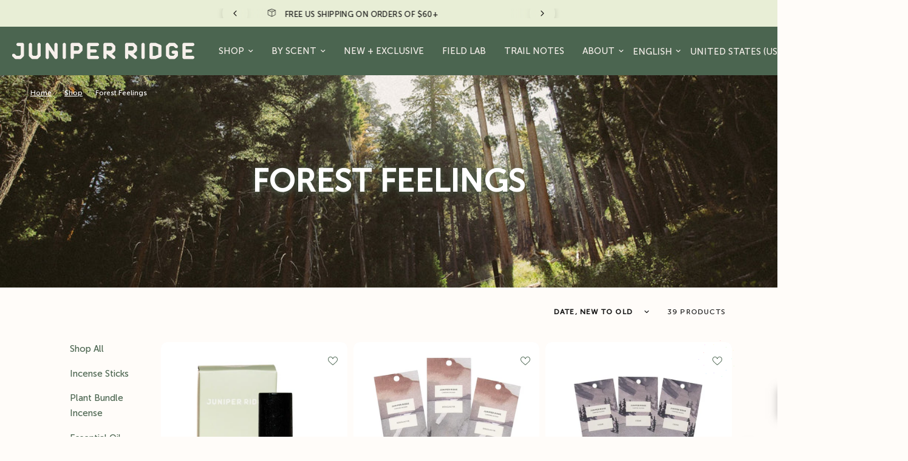

--- FILE ---
content_type: text/html; charset=utf-8
request_url: https://juniperridge.com/collections/forest-feelings
body_size: 45599
content:
<!doctype html><html class="no-js" lang="en" dir="ltr">
<head>
	<meta charset="utf-8">
	<meta http-equiv="X-UA-Compatible" content="IE=edge,chrome=1">
	<meta name="viewport" content="width=device-width, initial-scale=1, maximum-scale=5, viewport-fit=cover">
	<meta name="theme-color" content="#fffcf9">
    
    <!-- Google Tag Manager -->
<script>(function(w,d,s,l,i){w[l]=w[l]||[];w[l].push({'gtm.start':
new Date().getTime(),event:'gtm.js'});var f=d.getElementsByTagName(s)[0],
j=d.createElement(s),dl=l!='dataLayer'?'&l='+l:'';j.async=true;j.src=
'https://www.googletagmanager.com/gtm.js?id='+i+dl;f.parentNode.insertBefore(j,f);
})(window,document,'script','dataLayer','GTM-K4RLNCV');</script>
<!-- End Google Tag Manager -->
	<link rel="canonical" href="https://juniperridge.com/collections/forest-feelings">
	<link rel="preconnect" href="https://cdn.shopify.com" crossorigin>
    <link rel="stylesheet" href="https://cdnjs.cloudflare.com/ajax/libs/font-awesome/6.4.0/css/all.min.css" integrity="sha512-iecdLmaskl7CVkqkXNQ/ZH/XLlvWZOJyj7Yy7tcenmpD1ypASozpmT/E0iPtmFIB46ZmdtAc9eNBvH0H/ZpiBw==" crossorigin="anonymous" referrerpolicy="no-referrer" >
    <script src="https://ajax.googleapis.com/ajax/libs/jquery/3.6.1/jquery.min.js"></script>
	<link rel="preload" as="style" href="//juniperridge.com/cdn/shop/t/22/assets/app.css?v=86358528728545322841738743801">

<link rel="preload" as="image" href="//juniperridge.com/cdn/shop/collections/Copy_of_Copy_of_2T8C0654.jpg?v=1712099597" imagesrcset="//juniperridge.com/cdn/shop/collections/Copy_of_Copy_of_2T8C0654.jpg?v=1712099597&width=525 525w,//juniperridge.com/cdn/shop/collections/Copy_of_Copy_of_2T8C0654.jpg?v=1712099597&width=1050 1050w,//juniperridge.com/cdn/shop/collections/Copy_of_Copy_of_2T8C0654.jpg?v=1712099597&width=1512 1512w" imagesizes="auto">


<link href="//juniperridge.com/cdn/shop/t/22/assets/animations.min.js?v=125778792411641688251738743801" as="script" rel="preload">

<link href="//juniperridge.com/cdn/shop/t/22/assets/header.js?v=113830921711037635441738743801" as="script" rel="preload">
<link href="//juniperridge.com/cdn/shop/t/22/assets/vendor.min.js?v=24387807840910288901738743801" as="script" rel="preload">
<link href="//juniperridge.com/cdn/shop/t/22/assets/app.js?v=102655523405455894281738743801" as="script" rel="preload">
<link href="//juniperridge.com/cdn/shop/t/22/assets/slideshow.js?v=3694593534833641341738743801" as="script" rel="preload">

<script>
window.lazySizesConfig = window.lazySizesConfig || {};
window.lazySizesConfig.expand = 250;
window.lazySizesConfig.loadMode = 1;
window.lazySizesConfig.loadHidden = false;
</script>


	<link rel="icon" type="image/png" href="//juniperridge.com/cdn/shop/files/Inspired_By_Nature_Icon_ac564846-3e6f-4a93-839b-dee708fcdbc2.png?crop=center&height=32&v=1687898778&width=32">

	<title>
	Forest Feelings &ndash; Juniper Ridge 
	</title>

	
	<meta name="description" content="Discover the magic and beauty of the forest, from the mist-covered redwood forests of Northern California, through the iconic Sierra Nevada Mountains where fragrant evergreen trees grow tall across the steep range, to the lush spicy green forests of the PNW.">
	


<meta property="og:site_name" content="Juniper Ridge ">
<meta property="og:url" content="https://juniperridge.com/collections/forest-feelings">
<meta property="og:title" content="Forest Feelings">
<meta property="og:type" content="product.group">
<meta property="og:description" content="Discover the magic and beauty of the forest, from the mist-covered redwood forests of Northern California, through the iconic Sierra Nevada Mountains where fragrant evergreen trees grow tall across the steep range, to the lush spicy green forests of the PNW."><meta property="og:image" content="http://juniperridge.com/cdn/shop/collections/Copy_of_Copy_of_2T8C0654.jpg?v=1712099597">
  <meta property="og:image:secure_url" content="https://juniperridge.com/cdn/shop/collections/Copy_of_Copy_of_2T8C0654.jpg?v=1712099597">
  <meta property="og:image:width" content="1512">
  <meta property="og:image:height" content="1008"><meta name="twitter:card" content="summary_large_image">
<meta name="twitter:title" content="Forest Feelings">
<meta name="twitter:description" content="Discover the magic and beauty of the forest, from the mist-covered redwood forests of Northern California, through the iconic Sierra Nevada Mountains where fragrant evergreen trees grow tall across the steep range, to the lush spicy green forests of the PNW.">


	<link href="//juniperridge.com/cdn/shop/t/22/assets/app.css?v=86358528728545322841738743801" rel="stylesheet" type="text/css" media="all" />

	<style data-shopify>
	



h1,h2,h3,h4,h5,h6,
	.h1,.h2,.h3,.h4,.h5,.h6,
	.logolink.text-logo,
	.heading-font,
	.h1-xlarge,
	.h1-large,
	.customer-addresses .my-address .address-index {
		font-style: normal;
		font-weight: 400;
		font-family: "system_ui", -apple-system, 'Segoe UI', Roboto, 'Helvetica Neue', 'Noto Sans', 'Liberation Sans', Arial, sans-serif, 'Apple Color Emoji', 'Segoe UI Emoji', 'Segoe UI Symbol', 'Noto Color Emoji';
	}
	body,
	.body-font,
	.thb-product-detail .product-title {
		font-style: normal;
		font-weight: 400;
		font-family: "system_ui", -apple-system, 'Segoe UI', Roboto, 'Helvetica Neue', 'Noto Sans', 'Liberation Sans', Arial, sans-serif, 'Apple Color Emoji', 'Segoe UI Emoji', 'Segoe UI Symbol', 'Noto Color Emoji';
	}
	:root {
		--mobile-swipe-width: calc(90vw - 30px);
		--font-body-scale: 1.0;
		--font-body-line-height-scale: 1.0;
		--font-body-letter-spacing: 0.0em;
		--font-body-medium-weight: 500;
    --font-body-bold-weight: 700;
		--font-announcement-scale: 1.0;
		--font-heading-scale: 1.0;
		--font-heading-line-height-scale: 1.0;
		--font-heading-letter-spacing: 0.01em;
		--font-navigation-scale: 1.0;
		--font-product-title-scale: 1.0;
		--font-product-title-line-height-scale: 1.0;
		--button-letter-spacing: 0.02em;

		--bg-body: #fffcf9;
		--bg-body-rgb: 255,252,249;
		--bg-body-darken: #fff4ea;
		--payment-terms-background-color: #fffcf9;
		--color-body: #151515;
		--color-body-rgb: 21,21,21;
		--color-accent: #4b6550;
		--color-accent-rgb: 75,101,80;
		--color-border: #dad4d0;
		--color-form-border: #c4c1bf;
		--color-overlay-rgb: 0,0,0;

		--shopify-accelerated-checkout-button-block-size: 48px;
		--shopify-accelerated-checkout-inline-alignment: center;
		--shopify-accelerated-checkout-skeleton-animation-duration: 0.25s;

		--color-announcement-bar-text: #151515;
		--color-announcement-bar-bg: #e8eed6;

		--color-header-bg: #4b6550;
		--color-header-bg-rgb: 75,101,80;
		--color-header-text: #f6f0eb;
		--color-header-text-rgb: 246,240,235;
		--color-header-links: #f6f0eb;
		--color-header-links-rgb: 246,240,235;
		--color-header-links-hover: #ffffff;
		--color-header-icons: #e2d8d0;
		--color-header-border: #e2d8d0;

		--solid-button-background: #4b6550;
		--solid-button-label: #ffffff;
		--outline-button-label: #4b6550;
		--button-border-radius: 0px;
		--shopify-accelerated-checkout-button-border-radius: 0px;

		--color-price: #151515;
		--color-star: #d4610b;
		--color-dots: #846144;

		--color-inventory-instock: #279A4B;
		--color-inventory-lowstock: #FB9E5B;

		--section-spacing-mobile: 30px;
		--section-spacing-desktop: 60px;

		--color-badge-text: #ffffff;
		--color-badge-sold-out: #ffffff;
		--color-badge-sale: #ffffff;



--color-badge-preorder: #ffffff;
		--badge-corner-radius: 13px;

		--color-footer-text: #f6f0eb;
		--color-footer-text-rgb: 246,240,235;
		--color-footer-link: #ffffff;
		--color-footer-link-hover: #e8eed6;
		--color-footer-border: #f6f0eb;
		--color-footer-border-rgb: 246,240,235;
		--color-footer-bg: #4b6550;
	}
</style>

     
<!-- readmorereadless -->
    <script>
      $(document).ready(function(e){
        $('.descone a').click(function(){
          $('.desctwo').show();
          $('.descone').hide();
        });
        $('.desctwo a').click(function(){
          $('.desctwo').hide();
          $('.descone').show();
        });
      });
    </script>

    <!-- readmore and faq -->
    <script>
      $(document).ready(function(){
         $('.read-main .readmore_btn').click(function(){

          $('.read-main').toggleClass('read_new');

          if ($('.read-main').hasClass('read_new')) {

            $('.read-main .readmore_btn').text('Read Less');

          }
          else
          {
            $('.read-main .readmore_btn').text('Read More');
          }
         });
      });
    </script>
	<script>
		window.theme = window.theme || {};
		theme = {
			settings: {
				money_with_currency_format:"${{amount}}",
				cart_drawer:false,
				product_id: false,
			},
			routes: {
				root_url: '/',
				cart_url: '/cart',
				cart_add_url: '/cart/add',
				search_url: '/search',
				cart_change_url: '/cart/change',
				cart_update_url: '/cart/update',
				predictive_search_url: '/search/suggest',
			},
			variantStrings: {
        addToCart: `Add to cart`,
        soldOut: `Sold out`,
        unavailable: `Unavailable`,
        preOrder: `Pre-order`,
      },
			strings: {
				requiresTerms: `You must agree with the terms and conditions of sales to check out`,
				shippingEstimatorNoResults: `Sorry, we do not ship to your address.`,
				shippingEstimatorOneResult: `There is one shipping rate for your address:`,
				shippingEstimatorMultipleResults: `There are several shipping rates for your address:`,
				shippingEstimatorError: `One or more error occurred while retrieving shipping rates:`
			}
		};
	</script>
	<script>window.performance && window.performance.mark && window.performance.mark('shopify.content_for_header.start');</script><meta name="facebook-domain-verification" content="ohabqwgwxq96j4v84il7fn2uz4e5f3">
<meta id="shopify-digital-wallet" name="shopify-digital-wallet" content="/75553636674/digital_wallets/dialog">
<meta name="shopify-checkout-api-token" content="3bd6252d8dfae28e0e1b0b28bdf51962">
<meta id="in-context-paypal-metadata" data-shop-id="75553636674" data-venmo-supported="false" data-environment="production" data-locale="en_US" data-paypal-v4="true" data-currency="USD">
<link rel="alternate" type="application/atom+xml" title="Feed" href="/collections/forest-feelings.atom" />
<link rel="next" href="/collections/forest-feelings?page=2">
<link rel="alternate" hreflang="x-default" href="https://juniperridge.com/collections/forest-feelings">
<link rel="alternate" hreflang="en-CA" href="https://juniperridge.com/en-ca/collections/forest-feelings">
<link rel="alternate" hreflang="en-US" href="https://juniperridge.com/collections/forest-feelings">
<link rel="alternate" type="application/json+oembed" href="https://juniperridge.com/collections/forest-feelings.oembed">
<script async="async" src="/checkouts/internal/preloads.js?locale=en-US"></script>
<link rel="preconnect" href="https://shop.app" crossorigin="anonymous">
<script async="async" src="https://shop.app/checkouts/internal/preloads.js?locale=en-US&shop_id=75553636674" crossorigin="anonymous"></script>
<script id="apple-pay-shop-capabilities" type="application/json">{"shopId":75553636674,"countryCode":"US","currencyCode":"USD","merchantCapabilities":["supports3DS"],"merchantId":"gid:\/\/shopify\/Shop\/75553636674","merchantName":"Juniper Ridge ","requiredBillingContactFields":["postalAddress","email"],"requiredShippingContactFields":["postalAddress","email"],"shippingType":"shipping","supportedNetworks":["visa","masterCard","amex","discover","elo","jcb"],"total":{"type":"pending","label":"Juniper Ridge ","amount":"1.00"},"shopifyPaymentsEnabled":true,"supportsSubscriptions":true}</script>
<script id="shopify-features" type="application/json">{"accessToken":"3bd6252d8dfae28e0e1b0b28bdf51962","betas":["rich-media-storefront-analytics"],"domain":"juniperridge.com","predictiveSearch":true,"shopId":75553636674,"locale":"en"}</script>
<script>var Shopify = Shopify || {};
Shopify.shop = "juniper-ridge-5546.myshopify.com";
Shopify.locale = "en";
Shopify.currency = {"active":"USD","rate":"1.0"};
Shopify.country = "US";
Shopify.theme = {"name":"Copy of REBUY LAUNCH 12.3 HWL","id":174671495539,"schema_name":"Reformation","schema_version":"6.0.0","theme_store_id":1762,"role":"main"};
Shopify.theme.handle = "null";
Shopify.theme.style = {"id":null,"handle":null};
Shopify.cdnHost = "juniperridge.com/cdn";
Shopify.routes = Shopify.routes || {};
Shopify.routes.root = "/";</script>
<script type="module">!function(o){(o.Shopify=o.Shopify||{}).modules=!0}(window);</script>
<script>!function(o){function n(){var o=[];function n(){o.push(Array.prototype.slice.apply(arguments))}return n.q=o,n}var t=o.Shopify=o.Shopify||{};t.loadFeatures=n(),t.autoloadFeatures=n()}(window);</script>
<script>
  window.ShopifyPay = window.ShopifyPay || {};
  window.ShopifyPay.apiHost = "shop.app\/pay";
  window.ShopifyPay.redirectState = null;
</script>
<script id="shop-js-analytics" type="application/json">{"pageType":"collection"}</script>
<script defer="defer" async type="module" src="//juniperridge.com/cdn/shopifycloud/shop-js/modules/v2/client.init-shop-cart-sync_BT-GjEfc.en.esm.js"></script>
<script defer="defer" async type="module" src="//juniperridge.com/cdn/shopifycloud/shop-js/modules/v2/chunk.common_D58fp_Oc.esm.js"></script>
<script defer="defer" async type="module" src="//juniperridge.com/cdn/shopifycloud/shop-js/modules/v2/chunk.modal_xMitdFEc.esm.js"></script>
<script type="module">
  await import("//juniperridge.com/cdn/shopifycloud/shop-js/modules/v2/client.init-shop-cart-sync_BT-GjEfc.en.esm.js");
await import("//juniperridge.com/cdn/shopifycloud/shop-js/modules/v2/chunk.common_D58fp_Oc.esm.js");
await import("//juniperridge.com/cdn/shopifycloud/shop-js/modules/v2/chunk.modal_xMitdFEc.esm.js");

  window.Shopify.SignInWithShop?.initShopCartSync?.({"fedCMEnabled":true,"windoidEnabled":true});

</script>
<script>
  window.Shopify = window.Shopify || {};
  if (!window.Shopify.featureAssets) window.Shopify.featureAssets = {};
  window.Shopify.featureAssets['shop-js'] = {"shop-cart-sync":["modules/v2/client.shop-cart-sync_DZOKe7Ll.en.esm.js","modules/v2/chunk.common_D58fp_Oc.esm.js","modules/v2/chunk.modal_xMitdFEc.esm.js"],"init-fed-cm":["modules/v2/client.init-fed-cm_B6oLuCjv.en.esm.js","modules/v2/chunk.common_D58fp_Oc.esm.js","modules/v2/chunk.modal_xMitdFEc.esm.js"],"shop-cash-offers":["modules/v2/client.shop-cash-offers_D2sdYoxE.en.esm.js","modules/v2/chunk.common_D58fp_Oc.esm.js","modules/v2/chunk.modal_xMitdFEc.esm.js"],"shop-login-button":["modules/v2/client.shop-login-button_QeVjl5Y3.en.esm.js","modules/v2/chunk.common_D58fp_Oc.esm.js","modules/v2/chunk.modal_xMitdFEc.esm.js"],"pay-button":["modules/v2/client.pay-button_DXTOsIq6.en.esm.js","modules/v2/chunk.common_D58fp_Oc.esm.js","modules/v2/chunk.modal_xMitdFEc.esm.js"],"shop-button":["modules/v2/client.shop-button_DQZHx9pm.en.esm.js","modules/v2/chunk.common_D58fp_Oc.esm.js","modules/v2/chunk.modal_xMitdFEc.esm.js"],"avatar":["modules/v2/client.avatar_BTnouDA3.en.esm.js"],"init-windoid":["modules/v2/client.init-windoid_CR1B-cfM.en.esm.js","modules/v2/chunk.common_D58fp_Oc.esm.js","modules/v2/chunk.modal_xMitdFEc.esm.js"],"init-shop-for-new-customer-accounts":["modules/v2/client.init-shop-for-new-customer-accounts_C_vY_xzh.en.esm.js","modules/v2/client.shop-login-button_QeVjl5Y3.en.esm.js","modules/v2/chunk.common_D58fp_Oc.esm.js","modules/v2/chunk.modal_xMitdFEc.esm.js"],"init-shop-email-lookup-coordinator":["modules/v2/client.init-shop-email-lookup-coordinator_BI7n9ZSv.en.esm.js","modules/v2/chunk.common_D58fp_Oc.esm.js","modules/v2/chunk.modal_xMitdFEc.esm.js"],"init-shop-cart-sync":["modules/v2/client.init-shop-cart-sync_BT-GjEfc.en.esm.js","modules/v2/chunk.common_D58fp_Oc.esm.js","modules/v2/chunk.modal_xMitdFEc.esm.js"],"shop-toast-manager":["modules/v2/client.shop-toast-manager_DiYdP3xc.en.esm.js","modules/v2/chunk.common_D58fp_Oc.esm.js","modules/v2/chunk.modal_xMitdFEc.esm.js"],"init-customer-accounts":["modules/v2/client.init-customer-accounts_D9ZNqS-Q.en.esm.js","modules/v2/client.shop-login-button_QeVjl5Y3.en.esm.js","modules/v2/chunk.common_D58fp_Oc.esm.js","modules/v2/chunk.modal_xMitdFEc.esm.js"],"init-customer-accounts-sign-up":["modules/v2/client.init-customer-accounts-sign-up_iGw4briv.en.esm.js","modules/v2/client.shop-login-button_QeVjl5Y3.en.esm.js","modules/v2/chunk.common_D58fp_Oc.esm.js","modules/v2/chunk.modal_xMitdFEc.esm.js"],"shop-follow-button":["modules/v2/client.shop-follow-button_CqMgW2wH.en.esm.js","modules/v2/chunk.common_D58fp_Oc.esm.js","modules/v2/chunk.modal_xMitdFEc.esm.js"],"checkout-modal":["modules/v2/client.checkout-modal_xHeaAweL.en.esm.js","modules/v2/chunk.common_D58fp_Oc.esm.js","modules/v2/chunk.modal_xMitdFEc.esm.js"],"shop-login":["modules/v2/client.shop-login_D91U-Q7h.en.esm.js","modules/v2/chunk.common_D58fp_Oc.esm.js","modules/v2/chunk.modal_xMitdFEc.esm.js"],"lead-capture":["modules/v2/client.lead-capture_BJmE1dJe.en.esm.js","modules/v2/chunk.common_D58fp_Oc.esm.js","modules/v2/chunk.modal_xMitdFEc.esm.js"],"payment-terms":["modules/v2/client.payment-terms_Ci9AEqFq.en.esm.js","modules/v2/chunk.common_D58fp_Oc.esm.js","modules/v2/chunk.modal_xMitdFEc.esm.js"]};
</script>
<script>(function() {
  var isLoaded = false;
  function asyncLoad() {
    if (isLoaded) return;
    isLoaded = true;
    var urls = ["\/\/staticw2.yotpo.com\/HK5YP3hKHjMdCBTDIviekrlTSF8TSeEnLcf9TLRM\/widget.js?shop=juniper-ridge-5546.myshopify.com","https:\/\/d18eg7dreypte5.cloudfront.net\/browse-abandonment\/smsbump_timer.js?shop=juniper-ridge-5546.myshopify.com","https:\/\/shopify-widget.route.com\/shopify.widget.js?shop=juniper-ridge-5546.myshopify.com","https:\/\/storage.nfcube.com\/instafeed-b8748589fce879e9013b5eeb7089d568.js?shop=juniper-ridge-5546.myshopify.com","https:\/\/cdn.rebuyengine.com\/onsite\/js\/rebuy.js?shop=juniper-ridge-5546.myshopify.com","https:\/\/omnisnippet1.com\/platforms\/shopify.js?source=scriptTag\u0026v=2025-08-22T17\u0026shop=juniper-ridge-5546.myshopify.com"];
    for (var i = 0; i < urls.length; i++) {
      var s = document.createElement('script');
      s.type = 'text/javascript';
      s.async = true;
      s.src = urls[i];
      var x = document.getElementsByTagName('script')[0];
      x.parentNode.insertBefore(s, x);
    }
  };
  if(window.attachEvent) {
    window.attachEvent('onload', asyncLoad);
  } else {
    window.addEventListener('load', asyncLoad, false);
  }
})();</script>
<script id="__st">var __st={"a":75553636674,"offset":-28800,"reqid":"40f16ad3-f14e-4959-ba91-e1bfe2db1ba0-1769035893","pageurl":"juniperridge.com\/collections\/forest-feelings","u":"48ef81688f44","p":"collection","rtyp":"collection","rid":475031011650};</script>
<script>window.ShopifyPaypalV4VisibilityTracking = true;</script>
<script id="captcha-bootstrap">!function(){'use strict';const t='contact',e='account',n='new_comment',o=[[t,t],['blogs',n],['comments',n],[t,'customer']],c=[[e,'customer_login'],[e,'guest_login'],[e,'recover_customer_password'],[e,'create_customer']],r=t=>t.map((([t,e])=>`form[action*='/${t}']:not([data-nocaptcha='true']) input[name='form_type'][value='${e}']`)).join(','),a=t=>()=>t?[...document.querySelectorAll(t)].map((t=>t.form)):[];function s(){const t=[...o],e=r(t);return a(e)}const i='password',u='form_key',d=['recaptcha-v3-token','g-recaptcha-response','h-captcha-response',i],f=()=>{try{return window.sessionStorage}catch{return}},m='__shopify_v',_=t=>t.elements[u];function p(t,e,n=!1){try{const o=window.sessionStorage,c=JSON.parse(o.getItem(e)),{data:r}=function(t){const{data:e,action:n}=t;return t[m]||n?{data:e,action:n}:{data:t,action:n}}(c);for(const[e,n]of Object.entries(r))t.elements[e]&&(t.elements[e].value=n);n&&o.removeItem(e)}catch(o){console.error('form repopulation failed',{error:o})}}const l='form_type',E='cptcha';function T(t){t.dataset[E]=!0}const w=window,h=w.document,L='Shopify',v='ce_forms',y='captcha';let A=!1;((t,e)=>{const n=(g='f06e6c50-85a8-45c8-87d0-21a2b65856fe',I='https://cdn.shopify.com/shopifycloud/storefront-forms-hcaptcha/ce_storefront_forms_captcha_hcaptcha.v1.5.2.iife.js',D={infoText:'Protected by hCaptcha',privacyText:'Privacy',termsText:'Terms'},(t,e,n)=>{const o=w[L][v],c=o.bindForm;if(c)return c(t,g,e,D).then(n);var r;o.q.push([[t,g,e,D],n]),r=I,A||(h.body.append(Object.assign(h.createElement('script'),{id:'captcha-provider',async:!0,src:r})),A=!0)});var g,I,D;w[L]=w[L]||{},w[L][v]=w[L][v]||{},w[L][v].q=[],w[L][y]=w[L][y]||{},w[L][y].protect=function(t,e){n(t,void 0,e),T(t)},Object.freeze(w[L][y]),function(t,e,n,w,h,L){const[v,y,A,g]=function(t,e,n){const i=e?o:[],u=t?c:[],d=[...i,...u],f=r(d),m=r(i),_=r(d.filter((([t,e])=>n.includes(e))));return[a(f),a(m),a(_),s()]}(w,h,L),I=t=>{const e=t.target;return e instanceof HTMLFormElement?e:e&&e.form},D=t=>v().includes(t);t.addEventListener('submit',(t=>{const e=I(t);if(!e)return;const n=D(e)&&!e.dataset.hcaptchaBound&&!e.dataset.recaptchaBound,o=_(e),c=g().includes(e)&&(!o||!o.value);(n||c)&&t.preventDefault(),c&&!n&&(function(t){try{if(!f())return;!function(t){const e=f();if(!e)return;const n=_(t);if(!n)return;const o=n.value;o&&e.removeItem(o)}(t);const e=Array.from(Array(32),(()=>Math.random().toString(36)[2])).join('');!function(t,e){_(t)||t.append(Object.assign(document.createElement('input'),{type:'hidden',name:u})),t.elements[u].value=e}(t,e),function(t,e){const n=f();if(!n)return;const o=[...t.querySelectorAll(`input[type='${i}']`)].map((({name:t})=>t)),c=[...d,...o],r={};for(const[a,s]of new FormData(t).entries())c.includes(a)||(r[a]=s);n.setItem(e,JSON.stringify({[m]:1,action:t.action,data:r}))}(t,e)}catch(e){console.error('failed to persist form',e)}}(e),e.submit())}));const S=(t,e)=>{t&&!t.dataset[E]&&(n(t,e.some((e=>e===t))),T(t))};for(const o of['focusin','change'])t.addEventListener(o,(t=>{const e=I(t);D(e)&&S(e,y())}));const B=e.get('form_key'),M=e.get(l),P=B&&M;t.addEventListener('DOMContentLoaded',(()=>{const t=y();if(P)for(const e of t)e.elements[l].value===M&&p(e,B);[...new Set([...A(),...v().filter((t=>'true'===t.dataset.shopifyCaptcha))])].forEach((e=>S(e,t)))}))}(h,new URLSearchParams(w.location.search),n,t,e,['guest_login'])})(!0,!0)}();</script>
<script integrity="sha256-4kQ18oKyAcykRKYeNunJcIwy7WH5gtpwJnB7kiuLZ1E=" data-source-attribution="shopify.loadfeatures" defer="defer" src="//juniperridge.com/cdn/shopifycloud/storefront/assets/storefront/load_feature-a0a9edcb.js" crossorigin="anonymous"></script>
<script crossorigin="anonymous" defer="defer" src="//juniperridge.com/cdn/shopifycloud/storefront/assets/shopify_pay/storefront-65b4c6d7.js?v=20250812"></script>
<script data-source-attribution="shopify.dynamic_checkout.dynamic.init">var Shopify=Shopify||{};Shopify.PaymentButton=Shopify.PaymentButton||{isStorefrontPortableWallets:!0,init:function(){window.Shopify.PaymentButton.init=function(){};var t=document.createElement("script");t.src="https://juniperridge.com/cdn/shopifycloud/portable-wallets/latest/portable-wallets.en.js",t.type="module",document.head.appendChild(t)}};
</script>
<script data-source-attribution="shopify.dynamic_checkout.buyer_consent">
  function portableWalletsHideBuyerConsent(e){var t=document.getElementById("shopify-buyer-consent"),n=document.getElementById("shopify-subscription-policy-button");t&&n&&(t.classList.add("hidden"),t.setAttribute("aria-hidden","true"),n.removeEventListener("click",e))}function portableWalletsShowBuyerConsent(e){var t=document.getElementById("shopify-buyer-consent"),n=document.getElementById("shopify-subscription-policy-button");t&&n&&(t.classList.remove("hidden"),t.removeAttribute("aria-hidden"),n.addEventListener("click",e))}window.Shopify?.PaymentButton&&(window.Shopify.PaymentButton.hideBuyerConsent=portableWalletsHideBuyerConsent,window.Shopify.PaymentButton.showBuyerConsent=portableWalletsShowBuyerConsent);
</script>
<script data-source-attribution="shopify.dynamic_checkout.cart.bootstrap">document.addEventListener("DOMContentLoaded",(function(){function t(){return document.querySelector("shopify-accelerated-checkout-cart, shopify-accelerated-checkout")}if(t())Shopify.PaymentButton.init();else{new MutationObserver((function(e,n){t()&&(Shopify.PaymentButton.init(),n.disconnect())})).observe(document.body,{childList:!0,subtree:!0})}}));
</script>
<script id='scb4127' type='text/javascript' async='' src='https://juniperridge.com/cdn/shopifycloud/privacy-banner/storefront-banner.js'></script><link id="shopify-accelerated-checkout-styles" rel="stylesheet" media="screen" href="https://juniperridge.com/cdn/shopifycloud/portable-wallets/latest/accelerated-checkout-backwards-compat.css" crossorigin="anonymous">
<style id="shopify-accelerated-checkout-cart">
        #shopify-buyer-consent {
  margin-top: 1em;
  display: inline-block;
  width: 100%;
}

#shopify-buyer-consent.hidden {
  display: none;
}

#shopify-subscription-policy-button {
  background: none;
  border: none;
  padding: 0;
  text-decoration: underline;
  font-size: inherit;
  cursor: pointer;
}

#shopify-subscription-policy-button::before {
  box-shadow: none;
}

      </style>

<script>window.performance && window.performance.mark && window.performance.mark('shopify.content_for_header.end');</script> <!-- Header hook for plugins -->

	<script>document.documentElement.className = document.documentElement.className.replace('no-js', 'js');</script>
	
   <script type="text/javascript">
      (function(c,l,a,r,i,t,y){
          c[a]=c[a]||function(){(c[a].q=c[a].q||[]).push(arguments)};
          t=l.createElement(r);t.async=1;t.src="https://www.clarity.ms/tag/"+i;
          y=l.getElementsByTagName(r)[0];y.parentNode.insertBefore(t,y);
      })(window, document, "clarity", "script", "nf5aqkdhg1");
    </script>

<meta name="google-site-verification" content="3MO59mg-oZbfWHfQZUTEfdRmN6QqXD_5b1R0fbS4kVQ" />
<script type="text/javascript">if(typeof window.hulkappsWishlist === 'undefined') {
        window.hulkappsWishlist = {};
        }
        window.hulkappsWishlist.baseURL = '/apps/advanced-wishlist/api';
        window.hulkappsWishlist.hasAppBlockSupport = '1';
        </script>
<!-- BEGIN app block: shopify://apps/advanced-wishlist/blocks/app/330d9272-08ea-4193-b3e0-475a69fa65fa --><!-- BEGIN app snippet: variables --><script type="text/javascript">
    if(typeof window.hulkappsWishlist === 'undefined') {
        window.hulkappsWishlist = {};
    }
    window.hulkappsWishlist.customerID = null;
    window.hulkappsWishlist.customerName = null;
    window.hulkappsWishlist.domain = "juniper-ridge-5546.myshopify.com";
    window.hulkappsWishlist.productJSON = null;
    window.hulkappsWishlist.selectedVariant = null;
    window.hulkappsWishlist.buttonStyleSettings = {"theme_color":"#4B644F","button_icon_type":"default_icon","empty_set_custom_icon":null,"filled_set_custom_icon":null,"button_style":"style_1","button_font_size":16,"button_font_weight":500,"button_border":0,"button_border_radius":0,"button_background_color":"#5c6ac4","button_text_color":"#FFFFFF","button_border_color":"#333","hover_button_background_color":"#5c6ac4","hover_button_text_color":"#0E0000","hover_button_border_color":"#333","position":"auto_inject","view":"grid","button_top_bottom_vertical_space":9,"button_left_right_vertical_space":16,"share_button":"hide","product_share_button":false,"facebook":true,"pinterest":true,"twitter":true,"email":true,"set_icon":"set_1","modal_title":"Or Share Via","wl_floating_button":false,"floating_button_background_color":"#5c6ac4","floating_button_text_color":"#FFFFFF","floating_button_position":"bottom_right","floating_button_type":"icon","floating_button_font_size":14,"floating_button_font_weight":500,"floating_button_top_bottom_vertical_space":10,"floating_button_left_right_vertical_space":10,"hover_floating_button_background_color":"#5c6ac4","hover_floating_button_text_color":"#FFFFFF","hide_floating_button_mobile_version":false,"display_my_wishlist_as":"redirect","floating_my_wishlist_text":"My wishlist","floating_explore_more_products_button_text":"Explore more products","floating_close_button_text":"Close","show_icon_animation":"false","header_type":"header_menu","header_icon_position":"manual_header_icon","header_icon_design":"wishlist_page","header_icon_selector":"a[href='\/cart']","header_icon_color":"#FFFFFF","header_icon_size":18,"header_icon_weight":500,"icon_type":"outline","icon_size":16,"icon_fill_color":"#4B644F","icon_border_color":"#4B644F","icon_hover_color":"#B7CFA1","icon_background_type":"icon_no_background","icon_background_color":"#cccccc","selected_icon_fill_color":"#D4610B","selected_icon_border_color":"#D4610B","custom_wishlist_icon":true,"custom_wishlist_icon_right":true,"collection_icon_type":"outline","collection_icon_size":16,"collection_icon_fill_color":"#4B644F","collection_icon_border_color":"#4B644F","collection_icon_hover_color":"#B7CFA1","collection_icon_background_type":"icon_no_background","collection_icon_background_color":"#cccccc","collection_selected_icon_fill_color":"#D4610B","collection_selected_icon_border_color":"#D4610B","collection_count_layout":"beside_count","customize_product_icon":true,"customize_collection_icon":true,"collection_count_background_color":"#5c6ac4","collection_count_color":"#ffffff","individual_save_items_text_color":"#000000","individual_save_items_font_size":16,"individual_save_items_font_thickness":500,"save_for_later_type":"individual_button","global_button_bg_color":"#5c6ac4","global_button_text_color":"#ffffff","global_button_border_color":"#5c6ac4","global_button_border_width":0,"global_button_font_size":16,"global_button_font_thickness":500,"global_button_border_radius":0,"global_button_horizontal_space":7,"global_button_vertical_space":10,"save_for_later_status":true,"share_email":true,"individual_button_position":"individual_button_automatic","save_for_later_selector":".cart-item__name","individual_save_items_text_hover_color":"#000000","global_button_position":"global_button_automatic","save_all_for_later_selector":"[name='checkout']","global_button_bg_hover_color":"#5c6ac4","global_button_text_hover_color":"#ffffff","filled_icon":false};
    window.hulkappsWishlist.generalSettings = {"facebook_pixel_code":null,"google_conversion_tracking_code":null,"is_guest_enabled":true,"delete_on_move_to_wishlist":true,"public_wishlist_count":"hide","product_compact_numbers":false,"product_page_tooltip":true,"tooltip_message":"This item has been wishlisted","tooltip_time_message":"time(s)","collection_wishlist_count":"hide","collection_compact_numbers":false,"display_zero_counter":false,"wishlist_header_count":"hide","can_share_wishlist":false,"has_multiple_wishlist":false,"can_subscribe_wishlist":false,"monthly_analysis":false,"is_exclude_enabled":false,"css_style":null,"custom_js":null,"stay_WL_page_after_add_cart":true,"is_my_wishlist_custom_title":false,"show_quantity":true,"my_wishlist_custom_title":"My Wishlist","app_proxy_prefix":"apps","app_proxy_path":"advanced-wishlist","account_page_link":true,"button_layout":"simple_button","wl_account_page_link":true,"product_click_option":"show_product_details","header_count_background_color":"#5C6AC4","header_count_color":"#FFFFFF","per_page":"12","wishlist_view":"both","price_color":"#3d4246","date_color":"#5C3420","price_font_size":14,"header_font_size":26,"pd_name_font_size":14,"login_message_font_size":26,"date_format":"F d, Y","customer_consent":false,"show_variant_picker":true,"save_for_later_status":false,"delete_old_wishlist":false,"delete_wishlist_after_days":7,"remove_share_wl_items":false,"klaviyo":{"status":false,"public_key":null,"private_key":null,"out_of_stock":false},"mailchimp":{"status":false,"api_key":null,"admin_url":null,"audience_id":null,"email":null},"recommend":{"status":true,"type":"most_wishlisted","collection_id":null,"product_ids":[],"products":[],"quick_add":true,"show_navigation":true,"per_slide":"4","detail_box_color":"white","hover_button_color":"#D4610B","heading_color":"black","arrow_color":"black","product_text_color":"black"},"zapier_integration":false,"shopify_flow_integration":false,"google_sheet_integration":false,"wishlist_products_google_sheet_key":null,"save_later_items_google_sheet_key":null,"shopify_pos":false,"guest_wishlist_share":true,"sorting":true,"total_wishlist_count":false,"popup_delay":"5","theme_publish_notification":true,"bulk_action_enabled":true,"custom_title_position":false,"title_position":"left","pagination_type":"pagination","wishlist_notifications":true,"empty_wishlist_button_link":"\/checkout","is_empty_wishlist_button_link":false,"load_more":{"background":"#5c6ac4","color":"#ffffff","size":"16","border_color":"#2e3561"},"help_button":{"status":true,"content":"\u003c!DOCTYPE html\u003e\n\u003chtml\u003e\n\u003chead\u003e\n\u003c\/head\u003e\n\u003cbody\u003e\n\u003ch3 style=\"text-align: center;\"\u003eYour Wishlists\u003c\/h3\u003e\n\u003cul\u003e\n\u003cli\u003eThis page allows you to manage and add your wishlist items directly to your cart.\u003c\/li\u003e\n\u003cli\u003eShare your public wishlist on social media, through links, and via custom email.\u003c\/li\u003e\n\u003cli\u003eYou can subscribe to get updates about your wishlist items, like when they are back in stock, or on sale.\u003c\/li\u003e\n\u003c\/ul\u003e\n\u003c\/body\u003e\n\u003c\/html\u003e"}};
    window.hulkappsWishlist.languageSettings = {"en":{"primary_language":true,"button_text":"Add to wishlist","tooltip_text":"This item has been wishlisted (X) items","success_button_text":"Added to wishlist","save_button_text":"Save","create_wishlist_button":"Save","heading_text":"Add to wishlist","unsubscribe_button":"Close","unsubscribe_title":"You have been unsubscribed","unsubscribe_content":"You will no longer receive emails about wishlist activities from this store.","wishlist":{"placeholder":"Ex. Watch","choose":"Choose wishlist","create":"Create a new wishlist","my":"My wishlist"},"success_message":{"wishlist_create":"Wishlist created successfully!","wishlist_update":"Wishlist updated successfully!","wishlist_move":"Wishlist moved successfully!","subscribe":"Subscribed to wishlist successfully!","without_login":"Product has been added to your wishlist, please \u003ca href=\"\/account\"\u003elogin\u003c\/a\u003e to save it permanently.","for_login_users":"Item has been successfully added to wishlist, view \u003ca href=\"\/apps\/advanced-wishlist\"\u003e'My Wishlist'\u003c\/a\u003e.","for_update_login_users":"Product has been successfully updated in your wishlist, view \u003ca href=\"\/apps\/advanced-wishlist\"\u003e'My Wishlist'\u003c\/a\u003e.","for_guest_login_disabled":"Please \u003ca href=\"\/account\"\u003elogin\u003c\/a\u003e to add this product to your wishlist.","for_wishlist_removed":"Wishlist deleted successfully!","for_item_removed":"Product has been successfully removed from your wishlist.","without_login_latest":"{Product} has been temporarily added to your wishlist, please \u003ca href=\"\/account\"\u003e'My Wishlist'\u003c\/a\u003elogin\u003c\/a\u003e to save it permanently.","for_login_users_latest":"{Product} has been successfully added to your wishlist, view \u003ca href=\"\/apps\/advanced-wishlist\"\u003e'My Wishlist'\u003c\/a\u003e.","for_update_login_users_latest":"{Product} has been successfully updated in your wishlist, view \u003ca href=\"\/apps\/advanced-wishlist\"\u003e'My Wishlist'\u003c\/a\u003e.","for_multiple_item_removed":"{Count} products has been successfully removed from your wishlist.","item_move_to_cart":"Product added to cart successfully!","variant_changed":"Product variant changed successfully!","variant_changed_latest":"{Product} variant has been successfully changed!","quantity_changed":"Product quantity changed successfully!","quantity_changed_latest":"{Product} quantity has been successfully changed!"},"guest_share_wishlist":{"title":"Guest shopper","description":"You are currently shopping anonymously!","login_description":"Login to save your wishlist.","copy_link_text":"Copy link to share"},"sort_by":{"title":"Sort By","default":"Sort by latest","price_high_to_low":"Sort by price: high to low","price_low_to_high":"Sort by price: low to high"},"shared_email":{"title":"Share List Via Email","send_button":"SHARE WISHLIST","subject":"{shopper_name} shared their wishlist!","body":"Hey there! Check out My Wishlist:","name":"Sender Name*","email":"Recipient’s Email*","subject_label":"Subject*","body_label":"Message*","modal_title":"Share my wishlist"},"action_button":{"share":"Share","subscribe":"Subscribe","subscribed":"Subscribed","my_account":"My account","account_page":"My wishlist","quick_add":"QUICK ADD","email":"Email","help_text":"Learn more","save_button_text":"Save","load_more":"Load more"},"no_data_found":"No data found!","placeholder_searchbox":"Search products","placeholder__wishlistsearchbox":"Search wishlists","date_label":"Added on","button":{"move_to_cart":"Move to cart","after_move_to_cart":"Products added to cart.","delete":"Delete","out_of_stock":"Out of stock","save_for_later":"Save for later","save_all_for_later":"Save all for later","save_all_for_later_excluded_products":"All products, except {product-title} have been successfully added to your wishlist.","log_in":"Login","add_product":"Return to shop","previous":"Previous","next":"Next","delete_yes":"Yes","delete_no":"No"},"subscribe":{"input_field_text":"Enter your email","input_field":"See product details","button_text":"Subscribe"},"title":{"empty_wishlist":"Please add product to your wishlist to see them here.","login":"Login to see your wishlist!","guest_wishlist_title":"My wishlist","new_wishlist_text":"New wishlist","delete_wishlist_text":"Are you sure you want to delete this wishlist?","delete_bulk_product_text":"Are you sure you want to delete selected products?","delete_product_text":"Are you sure you want to delete this product?","move_bulk_wishlist_text":"Are you sure you want to move selected products to your cart?","move_wishlist_text":"Are you sure you want to move this item to your cart?","select_all_text":"Select All","move_to_cart_text":"Move to cart","delete_text":"Delete","featured_product":"You may also like","rename_wishlist":"Rename","product_share_title":"SHARE THIS CREATION","delete_wishlist":"Delete","my_wishlist_custom_title":"My wishlist"},"popup":{"title":"Subscribe and get alerts about your wishlist.","subscribe_message":"We will notify you on events like low stock, price drop or general reminders so that you dont miss the deal."},"error_message":{"product_detail":"Product details not found!","product_variant_detail":"Product variant details not found!","wishlist":"Wishlist not found!","wishlist_already_use":"Wishlist name already in use! Please use a different name.","can_subscribe_wishlist":"Unable to subscribe to the wishlist! Please contact your store owner!","max_wishlist_limit":"Maximum wishlist product limit exceeded!","subscribe_empty_email":"Please enter a email address!","subscribe_invalid_email":"Please enter a valid email address!"},"sidebar_widgets":{"floating_my_wishlist_text":"My wishlist","floating_explore_more_products_button_text":"Explore more products","floating_add_products_button_text":"Add products","floating_close_button_text":"Close"}}};
</script>
<!-- END app snippet -->
<!-- BEGIN app snippet: global --><link href="//cdn.shopify.com/extensions/019b929d-e2af-7d1b-91b2-d8de00f7574f/app-extension-283/assets/hulkapps-wishlist-styles.css" rel="stylesheet" type="text/css" media="all" />
<script src="https://cdn.shopify.com/extensions/019b929d-e2af-7d1b-91b2-d8de00f7574f/app-extension-283/assets/hulkapps-wishlist-global.js" async></script>
<script src="https://cdn.shopify.com/extensions/019b929d-e2af-7d1b-91b2-d8de00f7574f/app-extension-283/assets/hulkapps-wishlist-modals.js" async></script>





<!-- END app snippet -->


<!-- END app block --><!-- BEGIN app block: shopify://apps/dr-cart-shipping-rates/blocks/instant-load/6fdcf202-26c0-4288-be36-8b389f5d262c --><!-- For self-installation -->
<script>(() => {const installerKey = 'docapp-shipping-auto-install'; const urlParams = new URLSearchParams(window.location.search); if (urlParams.get(installerKey)) {window.sessionStorage.setItem(installerKey, JSON.stringify({integrationId: urlParams.get('docapp-integration-id'), divClass: urlParams.get('docapp-install-class'), check: urlParams.get('docapp-check')}));}})();</script>
<script>(() => {const previewKey = 'docapp-shipping-test'; const urlParams = new URLSearchParams(window.location.search); if (urlParams.get(previewKey)) {window.sessionStorage.setItem(previewKey, JSON.stringify({active: true, integrationId: urlParams.get('docapp-shipping-inst-test')}));}})();</script>
<script>window.cartShippingCalculatorProAppBlock = true;</script>

<!-- App speed-up -->
<script id="docapp-shipping-speedup">
    (() => { if (window.cartShippingCalculatorProAppLoaded) return; let script = document.createElement('script'); script.src = "https://d1an1e2qw504lz.cloudfront.net/shop/js/cart-shipping-calculator-pro.min.js?shop=juniper-ridge-5546.myshopify.com"; document.getElementById('docapp-shipping-speedup').after(script); })();
</script>


<!-- END app block --><!-- BEGIN app block: shopify://apps/yotpo-product-reviews/blocks/settings/eb7dfd7d-db44-4334-bc49-c893b51b36cf -->


  <script type="text/javascript" src="https://cdn-widgetsrepository.yotpo.com/v1/loader/HK5YP3hKHjMdCBTDIviekrlTSF8TSeEnLcf9TLRM?languageCode=en" async></script>



  
<!-- END app block --><!-- BEGIN app block: shopify://apps/selly-promotion-pricing/blocks/app-embed-block/351afe80-738d-4417-9b66-e345ff249052 --><script>window.nfecShopVersion = '1769002837';window.nfecJsVersion = '449674';window.nfecCVersion = 78144</script> <!-- For special customization -->
<script id="tdf_pxrscript" class="tdf_script5" data-c="/fe\/loader_2.js">
Shopify = window.Shopify || {};
Shopify.shop = Shopify.shop || 'juniper-ridge-5546.myshopify.com';
Shopify.SMCPP = {};Shopify.SMCPP = {"id":55636525378,"c":1};Shopify.SMCPP.cer = '1';
</script>
<script src="https://d5zu2f4xvqanl.cloudfront.net/42/fe/loader_2.js?shop=juniper-ridge-5546.myshopify.com" async data-cookieconsent="ignore"></script>
<script>
!function(t){var e=function(e){var n,a;(n=t.createElement("script")).type="text/javascript",n.async=!0,n.src=e,(a=t.getElementsByTagName("script")[0]).parentNode.insertBefore(n,a)};setTimeout(function(){window.tdfInited||(window.altcdn=1,e("https://cdn.shopify.com/s/files/1/0013/1642/1703/t/1/assets/loader_2.js?shop=juniper-ridge-5546.myshopify.com&v=45"))},2689)}(document);
</script>
<!-- END app block --><!-- BEGIN app block: shopify://apps/uppromote-affiliate/blocks/core-script/64c32457-930d-4cb9-9641-e24c0d9cf1f4 --><!-- BEGIN app snippet: core-metafields-setting --><!--suppress ES6ConvertVarToLetConst -->
<script type="application/json" id="core-uppromote-settings">{"app_env":{"env":"production"},"message_bar_setting":{"referral_enable":0,"referral_content":"You're shopping with {affiliate_name}!","referral_font":"Poppins","referral_font_size":14,"referral_text_color":"#ffffff","referral_background_color":"#338FB1","not_referral_enable":0,"not_referral_content":"Enjoy your time.","not_referral_font":"Poppins","not_referral_font_size":14,"not_referral_text_color":"#ffffff","not_referral_background_color":"#338FB1"}}</script>
<script type="application/json" id="core-uppromote-cart">{"note":null,"attributes":{},"original_total_price":0,"total_price":0,"total_discount":0,"total_weight":0.0,"item_count":0,"items":[],"requires_shipping":false,"currency":"USD","items_subtotal_price":0,"cart_level_discount_applications":[],"checkout_charge_amount":0}</script>
<script id="core-uppromote-quick-store-tracking-vars">
    function getDocumentContext(){const{href:a,hash:b,host:c,hostname:d,origin:e,pathname:f,port:g,protocol:h,search:i}=window.location,j=document.referrer,k=document.characterSet,l=document.title;return{location:{href:a,hash:b,host:c,hostname:d,origin:e,pathname:f,port:g,protocol:h,search:i},referrer:j||document.location.href,characterSet:k,title:l}}function getNavigatorContext(){const{language:a,cookieEnabled:b,languages:c,userAgent:d}=navigator;return{language:a,cookieEnabled:b,languages:c,userAgent:d}}function getWindowContext(){const{innerHeight:a,innerWidth:b,outerHeight:c,outerWidth:d,origin:e,screen:{height:j,width:k},screenX:f,screenY:g,scrollX:h,scrollY:i}=window;return{innerHeight:a,innerWidth:b,outerHeight:c,outerWidth:d,origin:e,screen:{screenHeight:j,screenWidth:k},screenX:f,screenY:g,scrollX:h,scrollY:i,location:getDocumentContext().location}}function getContext(){return{document:getDocumentContext(),navigator:getNavigatorContext(),window:getWindowContext()}}
    if (window.location.href.includes('?sca_ref=')) {
        localStorage.setItem('__up_lastViewedPageContext', JSON.stringify({
            context: getContext(),
            timestamp: new Date().toISOString(),
        }))
    }
</script>

<script id="core-uppromote-setting-booster">
    var UpPromoteCoreSettings = JSON.parse(document.getElementById('core-uppromote-settings').textContent)
    UpPromoteCoreSettings.currentCart = JSON.parse(document.getElementById('core-uppromote-cart')?.textContent || '{}')
    const idToClean = ['core-uppromote-settings', 'core-uppromote-cart', 'core-uppromote-setting-booster', 'core-uppromote-quick-store-tracking-vars']
    idToClean.forEach(id => {
        document.getElementById(id)?.remove()
    })
</script>
<!-- END app snippet -->


<!-- END app block --><!-- BEGIN app block: shopify://apps/black-crow-ai-that-delivers/blocks/blackcrow_ai_script/3e73f597-cb71-47a1-8a06-0c931482ecd2 -->

<script type="text/javascript" async src="https://shopify-init.blackcrow.ai/js/core/juniper-ridge-5546.js?shop=juniper-ridge-5546.myshopify.com&tagSrc=ShopifyThemeAppExtension"></script>


<!-- END app block --><script src="https://cdn.shopify.com/extensions/019bdee1-a01e-7784-8dda-67e27c4ae6f0/app-106/assets/core.min.js" type="text/javascript" defer="defer"></script>
<script src="https://cdn.shopify.com/extensions/019bdd70-5833-7aa1-b012-03317fdeb4d6/rebuy-personalization-engine-254/assets/rebuy-extensions.js" type="text/javascript" defer="defer"></script>
<link href="https://monorail-edge.shopifysvc.com" rel="dns-prefetch">
<script>(function(){if ("sendBeacon" in navigator && "performance" in window) {try {var session_token_from_headers = performance.getEntriesByType('navigation')[0].serverTiming.find(x => x.name == '_s').description;} catch {var session_token_from_headers = undefined;}var session_cookie_matches = document.cookie.match(/_shopify_s=([^;]*)/);var session_token_from_cookie = session_cookie_matches && session_cookie_matches.length === 2 ? session_cookie_matches[1] : "";var session_token = session_token_from_headers || session_token_from_cookie || "";function handle_abandonment_event(e) {var entries = performance.getEntries().filter(function(entry) {return /monorail-edge.shopifysvc.com/.test(entry.name);});if (!window.abandonment_tracked && entries.length === 0) {window.abandonment_tracked = true;var currentMs = Date.now();var navigation_start = performance.timing.navigationStart;var payload = {shop_id: 75553636674,url: window.location.href,navigation_start,duration: currentMs - navigation_start,session_token,page_type: "collection"};window.navigator.sendBeacon("https://monorail-edge.shopifysvc.com/v1/produce", JSON.stringify({schema_id: "online_store_buyer_site_abandonment/1.1",payload: payload,metadata: {event_created_at_ms: currentMs,event_sent_at_ms: currentMs}}));}}window.addEventListener('pagehide', handle_abandonment_event);}}());</script>
<script id="web-pixels-manager-setup">(function e(e,d,r,n,o){if(void 0===o&&(o={}),!Boolean(null===(a=null===(i=window.Shopify)||void 0===i?void 0:i.analytics)||void 0===a?void 0:a.replayQueue)){var i,a;window.Shopify=window.Shopify||{};var t=window.Shopify;t.analytics=t.analytics||{};var s=t.analytics;s.replayQueue=[],s.publish=function(e,d,r){return s.replayQueue.push([e,d,r]),!0};try{self.performance.mark("wpm:start")}catch(e){}var l=function(){var e={modern:/Edge?\/(1{2}[4-9]|1[2-9]\d|[2-9]\d{2}|\d{4,})\.\d+(\.\d+|)|Firefox\/(1{2}[4-9]|1[2-9]\d|[2-9]\d{2}|\d{4,})\.\d+(\.\d+|)|Chrom(ium|e)\/(9{2}|\d{3,})\.\d+(\.\d+|)|(Maci|X1{2}).+ Version\/(15\.\d+|(1[6-9]|[2-9]\d|\d{3,})\.\d+)([,.]\d+|)( \(\w+\)|)( Mobile\/\w+|) Safari\/|Chrome.+OPR\/(9{2}|\d{3,})\.\d+\.\d+|(CPU[ +]OS|iPhone[ +]OS|CPU[ +]iPhone|CPU IPhone OS|CPU iPad OS)[ +]+(15[._]\d+|(1[6-9]|[2-9]\d|\d{3,})[._]\d+)([._]\d+|)|Android:?[ /-](13[3-9]|1[4-9]\d|[2-9]\d{2}|\d{4,})(\.\d+|)(\.\d+|)|Android.+Firefox\/(13[5-9]|1[4-9]\d|[2-9]\d{2}|\d{4,})\.\d+(\.\d+|)|Android.+Chrom(ium|e)\/(13[3-9]|1[4-9]\d|[2-9]\d{2}|\d{4,})\.\d+(\.\d+|)|SamsungBrowser\/([2-9]\d|\d{3,})\.\d+/,legacy:/Edge?\/(1[6-9]|[2-9]\d|\d{3,})\.\d+(\.\d+|)|Firefox\/(5[4-9]|[6-9]\d|\d{3,})\.\d+(\.\d+|)|Chrom(ium|e)\/(5[1-9]|[6-9]\d|\d{3,})\.\d+(\.\d+|)([\d.]+$|.*Safari\/(?![\d.]+ Edge\/[\d.]+$))|(Maci|X1{2}).+ Version\/(10\.\d+|(1[1-9]|[2-9]\d|\d{3,})\.\d+)([,.]\d+|)( \(\w+\)|)( Mobile\/\w+|) Safari\/|Chrome.+OPR\/(3[89]|[4-9]\d|\d{3,})\.\d+\.\d+|(CPU[ +]OS|iPhone[ +]OS|CPU[ +]iPhone|CPU IPhone OS|CPU iPad OS)[ +]+(10[._]\d+|(1[1-9]|[2-9]\d|\d{3,})[._]\d+)([._]\d+|)|Android:?[ /-](13[3-9]|1[4-9]\d|[2-9]\d{2}|\d{4,})(\.\d+|)(\.\d+|)|Mobile Safari.+OPR\/([89]\d|\d{3,})\.\d+\.\d+|Android.+Firefox\/(13[5-9]|1[4-9]\d|[2-9]\d{2}|\d{4,})\.\d+(\.\d+|)|Android.+Chrom(ium|e)\/(13[3-9]|1[4-9]\d|[2-9]\d{2}|\d{4,})\.\d+(\.\d+|)|Android.+(UC? ?Browser|UCWEB|U3)[ /]?(15\.([5-9]|\d{2,})|(1[6-9]|[2-9]\d|\d{3,})\.\d+)\.\d+|SamsungBrowser\/(5\.\d+|([6-9]|\d{2,})\.\d+)|Android.+MQ{2}Browser\/(14(\.(9|\d{2,})|)|(1[5-9]|[2-9]\d|\d{3,})(\.\d+|))(\.\d+|)|K[Aa][Ii]OS\/(3\.\d+|([4-9]|\d{2,})\.\d+)(\.\d+|)/},d=e.modern,r=e.legacy,n=navigator.userAgent;return n.match(d)?"modern":n.match(r)?"legacy":"unknown"}(),u="modern"===l?"modern":"legacy",c=(null!=n?n:{modern:"",legacy:""})[u],f=function(e){return[e.baseUrl,"/wpm","/b",e.hashVersion,"modern"===e.buildTarget?"m":"l",".js"].join("")}({baseUrl:d,hashVersion:r,buildTarget:u}),m=function(e){var d=e.version,r=e.bundleTarget,n=e.surface,o=e.pageUrl,i=e.monorailEndpoint;return{emit:function(e){var a=e.status,t=e.errorMsg,s=(new Date).getTime(),l=JSON.stringify({metadata:{event_sent_at_ms:s},events:[{schema_id:"web_pixels_manager_load/3.1",payload:{version:d,bundle_target:r,page_url:o,status:a,surface:n,error_msg:t},metadata:{event_created_at_ms:s}}]});if(!i)return console&&console.warn&&console.warn("[Web Pixels Manager] No Monorail endpoint provided, skipping logging."),!1;try{return self.navigator.sendBeacon.bind(self.navigator)(i,l)}catch(e){}var u=new XMLHttpRequest;try{return u.open("POST",i,!0),u.setRequestHeader("Content-Type","text/plain"),u.send(l),!0}catch(e){return console&&console.warn&&console.warn("[Web Pixels Manager] Got an unhandled error while logging to Monorail."),!1}}}}({version:r,bundleTarget:l,surface:e.surface,pageUrl:self.location.href,monorailEndpoint:e.monorailEndpoint});try{o.browserTarget=l,function(e){var d=e.src,r=e.async,n=void 0===r||r,o=e.onload,i=e.onerror,a=e.sri,t=e.scriptDataAttributes,s=void 0===t?{}:t,l=document.createElement("script"),u=document.querySelector("head"),c=document.querySelector("body");if(l.async=n,l.src=d,a&&(l.integrity=a,l.crossOrigin="anonymous"),s)for(var f in s)if(Object.prototype.hasOwnProperty.call(s,f))try{l.dataset[f]=s[f]}catch(e){}if(o&&l.addEventListener("load",o),i&&l.addEventListener("error",i),u)u.appendChild(l);else{if(!c)throw new Error("Did not find a head or body element to append the script");c.appendChild(l)}}({src:f,async:!0,onload:function(){if(!function(){var e,d;return Boolean(null===(d=null===(e=window.Shopify)||void 0===e?void 0:e.analytics)||void 0===d?void 0:d.initialized)}()){var d=window.webPixelsManager.init(e)||void 0;if(d){var r=window.Shopify.analytics;r.replayQueue.forEach((function(e){var r=e[0],n=e[1],o=e[2];d.publishCustomEvent(r,n,o)})),r.replayQueue=[],r.publish=d.publishCustomEvent,r.visitor=d.visitor,r.initialized=!0}}},onerror:function(){return m.emit({status:"failed",errorMsg:"".concat(f," has failed to load")})},sri:function(e){var d=/^sha384-[A-Za-z0-9+/=]+$/;return"string"==typeof e&&d.test(e)}(c)?c:"",scriptDataAttributes:o}),m.emit({status:"loading"})}catch(e){m.emit({status:"failed",errorMsg:(null==e?void 0:e.message)||"Unknown error"})}}})({shopId: 75553636674,storefrontBaseUrl: "https://juniperridge.com",extensionsBaseUrl: "https://extensions.shopifycdn.com/cdn/shopifycloud/web-pixels-manager",monorailEndpoint: "https://monorail-edge.shopifysvc.com/unstable/produce_batch",surface: "storefront-renderer",enabledBetaFlags: ["2dca8a86"],webPixelsConfigList: [{"id":"1468629363","configuration":"{\"apiURL\":\"https:\/\/api.omnisend.com\",\"appURL\":\"https:\/\/app.omnisend.com\",\"brandID\":\"68a8a33017ed960e3182ed76\",\"trackingURL\":\"https:\/\/wt.omnisendlink.com\"}","eventPayloadVersion":"v1","runtimeContext":"STRICT","scriptVersion":"aa9feb15e63a302383aa48b053211bbb","type":"APP","apiClientId":186001,"privacyPurposes":["ANALYTICS","MARKETING","SALE_OF_DATA"],"dataSharingAdjustments":{"protectedCustomerApprovalScopes":["read_customer_address","read_customer_email","read_customer_name","read_customer_personal_data","read_customer_phone"]}},{"id":"1016463731","configuration":"{ \"bundleName\": \"juniper-ridge-5546\" }","eventPayloadVersion":"v1","runtimeContext":"STRICT","scriptVersion":"6d69af31d151d9c0dc4842dc2c8531ca","type":"APP","apiClientId":5106349,"privacyPurposes":["ANALYTICS","MARKETING","SALE_OF_DATA"],"dataSharingAdjustments":{"protectedCustomerApprovalScopes":["read_customer_address","read_customer_email","read_customer_name","read_customer_personal_data","read_customer_phone"]}},{"id":"724861299","configuration":"{\"config\":\"{\\\"google_tag_ids\\\":[\\\"G-G3S03J4ZQC\\\",\\\"GT-NGPPB4D\\\"],\\\"target_country\\\":\\\"US\\\",\\\"gtag_events\\\":[{\\\"type\\\":\\\"begin_checkout\\\",\\\"action_label\\\":\\\"G-G3S03J4ZQC\\\"},{\\\"type\\\":\\\"search\\\",\\\"action_label\\\":\\\"G-G3S03J4ZQC\\\"},{\\\"type\\\":\\\"view_item\\\",\\\"action_label\\\":[\\\"G-G3S03J4ZQC\\\",\\\"MC-VNJG6WQD49\\\",\\\"MC-EL0RPK7GS9\\\"]},{\\\"type\\\":\\\"purchase\\\",\\\"action_label\\\":[\\\"G-G3S03J4ZQC\\\",\\\"MC-VNJG6WQD49\\\",\\\"MC-EL0RPK7GS9\\\"]},{\\\"type\\\":\\\"page_view\\\",\\\"action_label\\\":[\\\"G-G3S03J4ZQC\\\",\\\"MC-VNJG6WQD49\\\",\\\"MC-EL0RPK7GS9\\\"]},{\\\"type\\\":\\\"add_payment_info\\\",\\\"action_label\\\":\\\"G-G3S03J4ZQC\\\"},{\\\"type\\\":\\\"add_to_cart\\\",\\\"action_label\\\":\\\"G-G3S03J4ZQC\\\"}],\\\"enable_monitoring_mode\\\":false}\"}","eventPayloadVersion":"v1","runtimeContext":"OPEN","scriptVersion":"b2a88bafab3e21179ed38636efcd8a93","type":"APP","apiClientId":1780363,"privacyPurposes":[],"dataSharingAdjustments":{"protectedCustomerApprovalScopes":["read_customer_address","read_customer_email","read_customer_name","read_customer_personal_data","read_customer_phone"]}},{"id":"668369267","configuration":"{\"pixelCode\":\"CO7FSDJC77U3EU66KC80\"}","eventPayloadVersion":"v1","runtimeContext":"STRICT","scriptVersion":"22e92c2ad45662f435e4801458fb78cc","type":"APP","apiClientId":4383523,"privacyPurposes":["ANALYTICS","MARKETING","SALE_OF_DATA"],"dataSharingAdjustments":{"protectedCustomerApprovalScopes":["read_customer_address","read_customer_email","read_customer_name","read_customer_personal_data","read_customer_phone"]}},{"id":"633340226","configuration":"{\"tagID\":\"2614445594145\"}","eventPayloadVersion":"v1","runtimeContext":"STRICT","scriptVersion":"18031546ee651571ed29edbe71a3550b","type":"APP","apiClientId":3009811,"privacyPurposes":["ANALYTICS","MARKETING","SALE_OF_DATA"],"dataSharingAdjustments":{"protectedCustomerApprovalScopes":["read_customer_address","read_customer_email","read_customer_name","read_customer_personal_data","read_customer_phone"]}},{"id":"435159362","configuration":"{\"shopId\":\"157255\",\"env\":\"production\",\"metaData\":\"[]\"}","eventPayloadVersion":"v1","runtimeContext":"STRICT","scriptVersion":"bfd9a967c6567947e7b2121ef63afeee","type":"APP","apiClientId":2773553,"privacyPurposes":[],"dataSharingAdjustments":{"protectedCustomerApprovalScopes":["read_customer_address","read_customer_email","read_customer_name","read_customer_personal_data","read_customer_phone"]}},{"id":"385253698","configuration":"{\"pixel_id\":\"825377392393975\",\"pixel_type\":\"facebook_pixel\",\"metaapp_system_user_token\":\"-\"}","eventPayloadVersion":"v1","runtimeContext":"OPEN","scriptVersion":"ca16bc87fe92b6042fbaa3acc2fbdaa6","type":"APP","apiClientId":2329312,"privacyPurposes":["ANALYTICS","MARKETING","SALE_OF_DATA"],"dataSharingAdjustments":{"protectedCustomerApprovalScopes":["read_customer_address","read_customer_email","read_customer_name","read_customer_personal_data","read_customer_phone"]}},{"id":"207782210","configuration":"{\"yotpoStoreId\":\"HK5YP3hKHjMdCBTDIviekrlTSF8TSeEnLcf9TLRM\"}","eventPayloadVersion":"v1","runtimeContext":"STRICT","scriptVersion":"8bb37a256888599d9a3d57f0551d3859","type":"APP","apiClientId":70132,"privacyPurposes":["ANALYTICS","MARKETING","SALE_OF_DATA"],"dataSharingAdjustments":{"protectedCustomerApprovalScopes":["read_customer_address","read_customer_email","read_customer_name","read_customer_personal_data","read_customer_phone"]}},{"id":"67895618","configuration":"{\"store\":\"juniper-ridge-5546.myshopify.com\"}","eventPayloadVersion":"v1","runtimeContext":"STRICT","scriptVersion":"8450b52b59e80bfb2255f1e069ee1acd","type":"APP","apiClientId":740217,"privacyPurposes":["ANALYTICS","MARKETING","SALE_OF_DATA"],"dataSharingAdjustments":{"protectedCustomerApprovalScopes":["read_customer_address","read_customer_email","read_customer_name","read_customer_personal_data","read_customer_phone"]}},{"id":"shopify-app-pixel","configuration":"{}","eventPayloadVersion":"v1","runtimeContext":"STRICT","scriptVersion":"0450","apiClientId":"shopify-pixel","type":"APP","privacyPurposes":["ANALYTICS","MARKETING"]},{"id":"shopify-custom-pixel","eventPayloadVersion":"v1","runtimeContext":"LAX","scriptVersion":"0450","apiClientId":"shopify-pixel","type":"CUSTOM","privacyPurposes":["ANALYTICS","MARKETING"]}],isMerchantRequest: false,initData: {"shop":{"name":"Juniper Ridge ","paymentSettings":{"currencyCode":"USD"},"myshopifyDomain":"juniper-ridge-5546.myshopify.com","countryCode":"US","storefrontUrl":"https:\/\/juniperridge.com"},"customer":null,"cart":null,"checkout":null,"productVariants":[],"purchasingCompany":null},},"https://juniperridge.com/cdn","fcfee988w5aeb613cpc8e4bc33m6693e112",{"modern":"","legacy":""},{"shopId":"75553636674","storefrontBaseUrl":"https:\/\/juniperridge.com","extensionBaseUrl":"https:\/\/extensions.shopifycdn.com\/cdn\/shopifycloud\/web-pixels-manager","surface":"storefront-renderer","enabledBetaFlags":"[\"2dca8a86\"]","isMerchantRequest":"false","hashVersion":"fcfee988w5aeb613cpc8e4bc33m6693e112","publish":"custom","events":"[[\"page_viewed\",{}],[\"collection_viewed\",{\"collection\":{\"id\":\"475031011650\",\"title\":\"Forest Feelings\",\"productVariants\":[{\"price\":{\"amount\":65.0,\"currencyCode\":\"USD\"},\"product\":{\"title\":\"Mountain Wilderness Cologne\",\"vendor\":\"Juniper Ridge\",\"id\":\"14875603566963\",\"untranslatedTitle\":\"Mountain Wilderness Cologne\",\"url\":\"\/products\/mountain-wilderness-cologne\",\"type\":\"Cologne\"},\"id\":\"51969301840243\",\"image\":{\"src\":\"\/\/juniperridge.com\/cdn\/shop\/files\/Mountain_Wilderness_Cologne_Thumbnail_1280x1600_416614fa-132e-4d6b-bb6e-45e0614662f9.png?v=1749586249\"},\"sku\":\"CL230-1\",\"title\":\"Default Title\",\"untranslatedTitle\":\"Default Title\"},{\"price\":{\"amount\":34.0,\"currencyCode\":\"USD\"},\"product\":{\"title\":\"Douglas Fir Campfire Incense (20 Sticks) 3-Pack\",\"vendor\":\"Juniper Ridge\",\"id\":\"9640079589698\",\"untranslatedTitle\":\"Douglas Fir Campfire Incense (20 Sticks) 3-Pack\",\"url\":\"\/products\/douglas-fir-campfire-incense-3-pack-1\",\"type\":\"Incense\"},\"id\":\"49387146674498\",\"image\":{\"src\":\"\/\/juniperridge.com\/cdn\/shop\/files\/Douglas_Fir_Campfire_Incense_3-Pack_Thumbnail_1280x1600_bb32ad95-2de1-4d22-9980-b8b1c21ed214.png?v=1742587540\"},\"sku\":\"SET-IN114-3\",\"title\":\"Default Title\",\"untranslatedTitle\":\"Default Title\"},{\"price\":{\"amount\":34.0,\"currencyCode\":\"USD\"},\"product\":{\"title\":\"Cedar Campfire Incense (20 Sticks) 3-Pack\",\"vendor\":\"Juniper Ridge\",\"id\":\"9640067957058\",\"untranslatedTitle\":\"Cedar Campfire Incense (20 Sticks) 3-Pack\",\"url\":\"\/products\/cedar-campfire-incense-3-pack\",\"type\":\"Incense\"},\"id\":\"49386733011266\",\"image\":{\"src\":\"\/\/juniperridge.com\/cdn\/shop\/files\/Cedar_Campfire_Incense_3-Pack_Thumbnail_1280x1600_29b73a81-ed55-4e67-9138-5ce939adf34d.png?v=1742587827\"},\"sku\":\"SET-IN112-3\",\"title\":\"Default Title\",\"untranslatedTitle\":\"Default Title\"},{\"price\":{\"amount\":42.0,\"currencyCode\":\"USD\"},\"product\":{\"title\":\"Douglas Fir Spring Tip Botanical Tea 3-Pack\",\"vendor\":\"Juniper Ridge\",\"id\":\"9640038367554\",\"untranslatedTitle\":\"Douglas Fir Spring Tip Botanical Tea 3-Pack\",\"url\":\"\/products\/douglas-fir-spring-tip-botanical-tea-3-pack-1\",\"type\":\"Tea\"},\"id\":\"49386378068290\",\"image\":{\"src\":\"\/\/juniperridge.com\/cdn\/shop\/files\/Douglas_Fir_Spring_Tip_Botanical_Tea_3-Pack_Thumbnail_1280x1600_488ce580-f831-48c0-9be9-dabc2b2e0a53.png?v=1742939887\"},\"sku\":\"SET-T101\",\"title\":\"Default Title\",\"untranslatedTitle\":\"Default Title\"},{\"price\":{\"amount\":42.0,\"currencyCode\":\"USD\"},\"product\":{\"title\":\"Douglas Fir + Rosehips Botanical Tea 3-Pack\",\"vendor\":\"Juniper Ridge\",\"id\":\"9640034140482\",\"untranslatedTitle\":\"Douglas Fir + Rosehips Botanical Tea 3-Pack\",\"url\":\"\/products\/douglas-fir-rosehips-botanical-tea-3-pack\",\"type\":\"Tea\"},\"id\":\"49386362995010\",\"image\":{\"src\":\"\/\/juniperridge.com\/cdn\/shop\/files\/DouglasFir_RosehipsBotanicalTea3-Pack_Thumbnail_1280x1600_72881e38-f28a-4bb4-b1c5-ff765a776dc2.png?v=1742939906\"},\"sku\":\"SET-T230\",\"title\":\"Default Title\",\"untranslatedTitle\":\"Default Title\"},{\"price\":{\"amount\":30.0,\"currencyCode\":\"USD\"},\"product\":{\"title\":\"Sierra Forest Bar Soap 3-Pack\",\"vendor\":\"Juniper Ridge\",\"id\":\"9640018936130\",\"untranslatedTitle\":\"Sierra Forest Bar Soap 3-Pack\",\"url\":\"\/products\/sierra-forest-bar-soap-3-pack-1\",\"type\":\"Bar Soap\"},\"id\":\"49386286285122\",\"image\":{\"src\":\"\/\/juniperridge.com\/cdn\/shop\/files\/Sierra_Forest_Bar_Soap_3-Pack_Thumbnail_1280x1600_2cd98f81-c098-438d-a08b-c6bf25f3a269.png?v=1743006910\"},\"sku\":\"SET-BA-BR212\",\"title\":\"Default Title\",\"untranslatedTitle\":\"Default Title\"},{\"price\":{\"amount\":30.0,\"currencyCode\":\"USD\"},\"product\":{\"title\":\"Redwood Mist Bar Soap 3-Pack\",\"vendor\":\"Juniper Ridge\",\"id\":\"9640012448066\",\"untranslatedTitle\":\"Redwood Mist Bar Soap 3-Pack\",\"url\":\"\/products\/desert-cedar-bar-soap-3-pack-copy\",\"type\":\"Bar Soap\"},\"id\":\"49386249879874\",\"image\":{\"src\":\"\/\/juniperridge.com\/cdn\/shop\/files\/Redwood_Mist_Bar_Soap_3-Pack_Thumbnail_1280x1600_598cc7b2-c388-4787-96fc-8fed8aabc677.png?v=1743006998\"},\"sku\":\"SET-BA-BR230\",\"title\":\"Default Title\",\"untranslatedTitle\":\"Default Title\"},{\"price\":{\"amount\":30.0,\"currencyCode\":\"USD\"},\"product\":{\"title\":\"Coastal Pine Bar Soap 3-Pack\",\"vendor\":\"Juniper Ridge\",\"id\":\"9639995277634\",\"untranslatedTitle\":\"Coastal Pine Bar Soap 3-Pack\",\"url\":\"\/products\/coastal-pine-bar-soap-3-pack-1\",\"type\":\"Bar Soap\"},\"id\":\"49386180084034\",\"image\":{\"src\":\"\/\/juniperridge.com\/cdn\/shop\/files\/Coastal_Pine_Bar_Soap_3-Pack_Thumbnail_1280x1600_8e25472c-aacc-469a-9b8d-94681a32d6a7.png?v=1743007216\"},\"sku\":\"SET-BA-BR410\",\"title\":\"Default Title\",\"untranslatedTitle\":\"Default Title\"},{\"price\":{\"amount\":30.0,\"currencyCode\":\"USD\"},\"product\":{\"title\":\"Cascade Forest Bar Soap 3-Pack\",\"vendor\":\"Juniper Ridge\",\"id\":\"9639970570562\",\"untranslatedTitle\":\"Cascade Forest Bar Soap 3-Pack\",\"url\":\"\/products\/cascade-forest-bar-soap-3-pack-1\",\"type\":\"Bar Soap\"},\"id\":\"49386083975490\",\"image\":{\"src\":\"\/\/juniperridge.com\/cdn\/shop\/files\/Cascade_Forest_Bar_Soap_3-Pack_Thumbnail_1280x1600_3e7dc499-e37d-4d93-90e2-0dd4301a9830.png?v=1743007312\"},\"sku\":\"SET-BA-BR110\",\"title\":\"Default Title\",\"untranslatedTitle\":\"Default Title\"},{\"price\":{\"amount\":55.0,\"currencyCode\":\"USD\"},\"product\":{\"title\":\"Natural Bamboo Essential Oil Diffuser\",\"vendor\":\"Juniper Ridge\",\"id\":\"9053623320898\",\"untranslatedTitle\":\"Natural Bamboo Essential Oil Diffuser\",\"url\":\"\/products\/natural-bamboo-essential-oil-diffuser\",\"type\":\"Accessory\"},\"id\":\"47688542028098\",\"image\":{\"src\":\"\/\/juniperridge.com\/cdn\/shop\/files\/Natural_Bamboo_Wood_Diffuser_Thumbnail_1280x1600_fa991f19-f98e-44df-b477-895d03ef9de7.png?v=1741202635\"},\"sku\":\"GP-MC410\",\"title\":\"Default Title\",\"untranslatedTitle\":\"Default Title\"},{\"price\":{\"amount\":11.0,\"currencyCode\":\"USD\"},\"product\":{\"title\":\"Sierra Forest Bar Soap\",\"vendor\":\"Juniper Ridge\",\"id\":\"9045832401218\",\"untranslatedTitle\":\"Sierra Forest Bar Soap\",\"url\":\"\/products\/sierra-forest-bar-soap-1\",\"type\":\"Bar Soap\"},\"id\":\"47657279488322\",\"image\":{\"src\":\"\/\/juniperridge.com\/cdn\/shop\/files\/Bar_Soap_Sierra_Forest_Thumbnail_1280x1600_84038159-bb11-4f35-aefd-45a602be3a23.png?v=1740686320\"},\"sku\":\"BA-BR212\",\"title\":\"Default Title\",\"untranslatedTitle\":\"Default Title\"},{\"price\":{\"amount\":11.0,\"currencyCode\":\"USD\"},\"product\":{\"title\":\"Redwood Mist Bar Soap\",\"vendor\":\"Juniper Ridge\",\"id\":\"8832497844546\",\"untranslatedTitle\":\"Redwood Mist Bar Soap\",\"url\":\"\/products\/redwood-mist-bar-soap\",\"type\":\"Bar Soap\"},\"id\":\"47067755544898\",\"image\":{\"src\":\"\/\/juniperridge.com\/cdn\/shop\/files\/Bar_Soap_Redwood_Mist_Thumbnail_1280x1600_ad33102a-cf86-44bc-a1ad-9713a228d732.png?v=1740684525\"},\"sku\":\"BA-BR230\",\"title\":\"Default Title\",\"untranslatedTitle\":\"Default Title\"},{\"price\":{\"amount\":11.0,\"currencyCode\":\"USD\"},\"product\":{\"title\":\"Coastal Pine Bar Soap\",\"vendor\":\"Juniper Ridge\",\"id\":\"8832438731074\",\"untranslatedTitle\":\"Coastal Pine Bar Soap\",\"url\":\"\/products\/coastal-pine-bar-soap-1\",\"type\":\"Bar Soap\"},\"id\":\"47067566637378\",\"image\":{\"src\":\"\/\/juniperridge.com\/cdn\/shop\/files\/Bar_Soap_Coastal_Pine_Thumbnail_1280x1600_577ca29d-a9d9-4ff8-9d7d-13ec20464c87.png?v=1740684496\"},\"sku\":\"BA-BR410\",\"title\":\"Default Title\",\"untranslatedTitle\":\"Default Title\"},{\"price\":{\"amount\":11.0,\"currencyCode\":\"USD\"},\"product\":{\"title\":\"Cascade Forest Bar Soap\",\"vendor\":\"Juniper Ridge\",\"id\":\"8830045061442\",\"untranslatedTitle\":\"Cascade Forest Bar Soap\",\"url\":\"\/products\/cascade-forest-bar-soap\",\"type\":\"Bar Soap\"},\"id\":\"47060738605378\",\"image\":{\"src\":\"\/\/juniperridge.com\/cdn\/shop\/files\/Bar_Soap_Cascade_Forest_Thumbnail_1280x1600_f6e804aa-a7e3-4941-a362-a212287dda29.png?v=1740684481\"},\"sku\":\"BA-BR110\",\"title\":\"Default Title\",\"untranslatedTitle\":\"Default Title\"},{\"price\":{\"amount\":18.0,\"currencyCode\":\"USD\"},\"product\":{\"title\":\"Redwood Mist Bath Salt\",\"vendor\":\"Juniper Ridge\",\"id\":\"8589227032898\",\"untranslatedTitle\":\"Redwood Mist Bath Salt\",\"url\":\"\/products\/redwood-mist-bath-salt\",\"type\":\"Bath Salt\"},\"id\":\"46355397017922\",\"image\":{\"src\":\"\/\/juniperridge.com\/cdn\/shop\/files\/Redwood_Mist_Bath_Salts_Thumbnail_1280x1600_277a7469-65ab-49f9-9ba0-f2cd0fa442eb.png?v=1739397629\"},\"sku\":\"BS230\",\"title\":\"Default Title\",\"untranslatedTitle\":\"Default Title\"},{\"price\":{\"amount\":18.0,\"currencyCode\":\"USD\"},\"product\":{\"title\":\"Cascade Forest Bath Salt\",\"vendor\":\"Juniper Ridge\",\"id\":\"8588749046082\",\"untranslatedTitle\":\"Cascade Forest Bath Salt\",\"url\":\"\/products\/cascade-forest-bath-salt\",\"type\":\"Bath Salt\"},\"id\":\"46351881961794\",\"image\":{\"src\":\"\/\/juniperridge.com\/cdn\/shop\/files\/Cascade_Forest_Bath_Salts_Thumbnail_1280x1600_e3d6660b-f495-4337-af3a-f2096bc29ca4.png?v=1739397716\"},\"sku\":\"BS110\",\"title\":\"Default Title\",\"untranslatedTitle\":\"Default Title\"},{\"price\":{\"amount\":160.0,\"currencyCode\":\"USD\"},\"product\":{\"title\":\"Cascade Forest Body Wash Gallon\",\"vendor\":\"Juniper Ridge\",\"id\":\"8306449023298\",\"untranslatedTitle\":\"Cascade Forest Body Wash Gallon\",\"url\":\"\/products\/cascade-forest-body-wash-1-gallon\",\"type\":\"Body Wash\"},\"id\":\"45086874435906\",\"image\":{\"src\":\"\/\/juniperridge.com\/cdn\/shop\/files\/Cascade_Forest_Body_Wash_Gallon_Thumbnail_1280x1600_c0b16632-4a22-4ca0-8f7b-4c6ac788b32d.png?v=1741640865\"},\"sku\":\"BA-SP-110-BULK\",\"title\":\"Default Title\",\"untranslatedTitle\":\"Default Title\"},{\"price\":{\"amount\":160.0,\"currencyCode\":\"USD\"},\"product\":{\"title\":\"Coastal Pine Body Wash Gallon\",\"vendor\":\"Juniper Ridge\",\"id\":\"8306448924994\",\"untranslatedTitle\":\"Coastal Pine Body Wash Gallon\",\"url\":\"\/products\/body-wash-1-gallon-coastal-pine\",\"type\":\"Body Wash\"},\"id\":\"45086873518402\",\"image\":{\"src\":\"\/\/juniperridge.com\/cdn\/shop\/files\/Coastal_Pine_Body_Wash_Gallon_Thumbnail_1280x1600_8c7e0870-ad87-4126-92d4-c131586bec81.png?v=1741640896\"},\"sku\":\"BA-SP-410-BULK\",\"title\":\"Default Title\",\"untranslatedTitle\":\"Default Title\"},{\"price\":{\"amount\":12.0,\"currencyCode\":\"USD\"},\"product\":{\"title\":\"Cedar and Mugwort Natural Incense Bundles\",\"vendor\":\"Juniper Ridge\",\"id\":\"8306446369090\",\"untranslatedTitle\":\"Cedar and Mugwort Natural Incense Bundles\",\"url\":\"\/products\/cedar-mugwort-natural-incense-bundles\",\"type\":\"Bundle\"},\"id\":\"45086854480194\",\"image\":{\"src\":\"\/\/juniperridge.com\/cdn\/shop\/files\/Cedar_and_Mugwort_Bundle_Thumbnail_1280x1600_f6e58523-e452-4b2e-acfe-541932842434.png?v=1739917143\"},\"sku\":\"SM111\",\"title\":\"Default Title\",\"untranslatedTitle\":\"Default Title\"},{\"price\":{\"amount\":12.0,\"currencyCode\":\"USD\"},\"product\":{\"title\":\"Douglas Fir Campfire Incense (20 Sticks)\",\"vendor\":\"Juniper Ridge\",\"id\":\"8306445058370\",\"untranslatedTitle\":\"Douglas Fir Campfire Incense (20 Sticks)\",\"url\":\"\/products\/douglas-fir-campfire-incense\",\"type\":\"Incense\"},\"id\":\"45086844518722\",\"image\":{\"src\":\"\/\/juniperridge.com\/cdn\/shop\/files\/Douglas_Fir_Campfire_Incense_Front_Thumbnail_1280x1600_187ea2b7-93f4-4a42-95e4-b62865e1fc26.png?v=1743191856\"},\"sku\":\"IN114\",\"title\":\"Default Title\",\"untranslatedTitle\":\"Default Title\"}]}}]]"});</script><script>
  window.ShopifyAnalytics = window.ShopifyAnalytics || {};
  window.ShopifyAnalytics.meta = window.ShopifyAnalytics.meta || {};
  window.ShopifyAnalytics.meta.currency = 'USD';
  var meta = {"products":[{"id":14875603566963,"gid":"gid:\/\/shopify\/Product\/14875603566963","vendor":"Juniper Ridge","type":"Cologne","handle":"mountain-wilderness-cologne","variants":[{"id":51969301840243,"price":6500,"name":"Mountain Wilderness Cologne","public_title":null,"sku":"CL230-1"}],"remote":false},{"id":9640079589698,"gid":"gid:\/\/shopify\/Product\/9640079589698","vendor":"Juniper Ridge","type":"Incense","handle":"douglas-fir-campfire-incense-3-pack-1","variants":[{"id":49387146674498,"price":3400,"name":"Douglas Fir Campfire Incense (20 Sticks) 3-Pack","public_title":null,"sku":"SET-IN114-3"}],"remote":false},{"id":9640067957058,"gid":"gid:\/\/shopify\/Product\/9640067957058","vendor":"Juniper Ridge","type":"Incense","handle":"cedar-campfire-incense-3-pack","variants":[{"id":49386733011266,"price":3400,"name":"Cedar Campfire Incense (20 Sticks) 3-Pack","public_title":null,"sku":"SET-IN112-3"}],"remote":false},{"id":9640038367554,"gid":"gid:\/\/shopify\/Product\/9640038367554","vendor":"Juniper Ridge","type":"Tea","handle":"douglas-fir-spring-tip-botanical-tea-3-pack-1","variants":[{"id":49386378068290,"price":4200,"name":"Douglas Fir Spring Tip Botanical Tea 3-Pack","public_title":null,"sku":"SET-T101"}],"remote":false},{"id":9640034140482,"gid":"gid:\/\/shopify\/Product\/9640034140482","vendor":"Juniper Ridge","type":"Tea","handle":"douglas-fir-rosehips-botanical-tea-3-pack","variants":[{"id":49386362995010,"price":4200,"name":"Douglas Fir + Rosehips Botanical Tea 3-Pack","public_title":null,"sku":"SET-T230"}],"remote":false},{"id":9640018936130,"gid":"gid:\/\/shopify\/Product\/9640018936130","vendor":"Juniper Ridge","type":"Bar Soap","handle":"sierra-forest-bar-soap-3-pack-1","variants":[{"id":49386286285122,"price":3000,"name":"Sierra Forest Bar Soap 3-Pack","public_title":null,"sku":"SET-BA-BR212"}],"remote":false},{"id":9640012448066,"gid":"gid:\/\/shopify\/Product\/9640012448066","vendor":"Juniper Ridge","type":"Bar Soap","handle":"desert-cedar-bar-soap-3-pack-copy","variants":[{"id":49386249879874,"price":3000,"name":"Redwood Mist Bar Soap 3-Pack","public_title":null,"sku":"SET-BA-BR230"}],"remote":false},{"id":9639995277634,"gid":"gid:\/\/shopify\/Product\/9639995277634","vendor":"Juniper Ridge","type":"Bar Soap","handle":"coastal-pine-bar-soap-3-pack-1","variants":[{"id":49386180084034,"price":3000,"name":"Coastal Pine Bar Soap 3-Pack","public_title":null,"sku":"SET-BA-BR410"}],"remote":false},{"id":9639970570562,"gid":"gid:\/\/shopify\/Product\/9639970570562","vendor":"Juniper Ridge","type":"Bar Soap","handle":"cascade-forest-bar-soap-3-pack-1","variants":[{"id":49386083975490,"price":3000,"name":"Cascade Forest Bar Soap 3-Pack","public_title":null,"sku":"SET-BA-BR110"}],"remote":false},{"id":9053623320898,"gid":"gid:\/\/shopify\/Product\/9053623320898","vendor":"Juniper Ridge","type":"Accessory","handle":"natural-bamboo-essential-oil-diffuser","variants":[{"id":47688542028098,"price":5500,"name":"Natural Bamboo Essential Oil Diffuser","public_title":null,"sku":"GP-MC410"}],"remote":false},{"id":9045832401218,"gid":"gid:\/\/shopify\/Product\/9045832401218","vendor":"Juniper Ridge","type":"Bar Soap","handle":"sierra-forest-bar-soap-1","variants":[{"id":47657279488322,"price":1100,"name":"Sierra Forest Bar Soap","public_title":null,"sku":"BA-BR212"}],"remote":false},{"id":8832497844546,"gid":"gid:\/\/shopify\/Product\/8832497844546","vendor":"Juniper Ridge","type":"Bar Soap","handle":"redwood-mist-bar-soap","variants":[{"id":47067755544898,"price":1100,"name":"Redwood Mist Bar Soap","public_title":null,"sku":"BA-BR230"}],"remote":false},{"id":8832438731074,"gid":"gid:\/\/shopify\/Product\/8832438731074","vendor":"Juniper Ridge","type":"Bar Soap","handle":"coastal-pine-bar-soap-1","variants":[{"id":47067566637378,"price":1100,"name":"Coastal Pine Bar Soap","public_title":null,"sku":"BA-BR410"}],"remote":false},{"id":8830045061442,"gid":"gid:\/\/shopify\/Product\/8830045061442","vendor":"Juniper Ridge","type":"Bar Soap","handle":"cascade-forest-bar-soap","variants":[{"id":47060738605378,"price":1100,"name":"Cascade Forest Bar Soap","public_title":null,"sku":"BA-BR110"}],"remote":false},{"id":8589227032898,"gid":"gid:\/\/shopify\/Product\/8589227032898","vendor":"Juniper Ridge","type":"Bath Salt","handle":"redwood-mist-bath-salt","variants":[{"id":46355397017922,"price":1800,"name":"Redwood Mist Bath Salt","public_title":null,"sku":"BS230"}],"remote":false},{"id":8588749046082,"gid":"gid:\/\/shopify\/Product\/8588749046082","vendor":"Juniper Ridge","type":"Bath Salt","handle":"cascade-forest-bath-salt","variants":[{"id":46351881961794,"price":1800,"name":"Cascade Forest Bath Salt","public_title":null,"sku":"BS110"}],"remote":false},{"id":8306449023298,"gid":"gid:\/\/shopify\/Product\/8306449023298","vendor":"Juniper Ridge","type":"Body Wash","handle":"cascade-forest-body-wash-1-gallon","variants":[{"id":45086874435906,"price":16000,"name":"Cascade Forest Body Wash Gallon","public_title":null,"sku":"BA-SP-110-BULK"}],"remote":false},{"id":8306448924994,"gid":"gid:\/\/shopify\/Product\/8306448924994","vendor":"Juniper Ridge","type":"Body Wash","handle":"body-wash-1-gallon-coastal-pine","variants":[{"id":45086873518402,"price":16000,"name":"Coastal Pine Body Wash Gallon","public_title":null,"sku":"BA-SP-410-BULK"}],"remote":false},{"id":8306446369090,"gid":"gid:\/\/shopify\/Product\/8306446369090","vendor":"Juniper Ridge","type":"Bundle","handle":"cedar-mugwort-natural-incense-bundles","variants":[{"id":45086854480194,"price":1200,"name":"Cedar and Mugwort Natural Incense Bundles","public_title":null,"sku":"SM111"}],"remote":false},{"id":8306445058370,"gid":"gid:\/\/shopify\/Product\/8306445058370","vendor":"Juniper Ridge","type":"Incense","handle":"douglas-fir-campfire-incense","variants":[{"id":45086844518722,"price":1200,"name":"Douglas Fir Campfire Incense (20 Sticks)","public_title":null,"sku":"IN114"}],"remote":false}],"page":{"pageType":"collection","resourceType":"collection","resourceId":475031011650,"requestId":"40f16ad3-f14e-4959-ba91-e1bfe2db1ba0-1769035893"}};
  for (var attr in meta) {
    window.ShopifyAnalytics.meta[attr] = meta[attr];
  }
</script>
<script class="analytics">
  (function () {
    var customDocumentWrite = function(content) {
      var jquery = null;

      if (window.jQuery) {
        jquery = window.jQuery;
      } else if (window.Checkout && window.Checkout.$) {
        jquery = window.Checkout.$;
      }

      if (jquery) {
        jquery('body').append(content);
      }
    };

    var hasLoggedConversion = function(token) {
      if (token) {
        return document.cookie.indexOf('loggedConversion=' + token) !== -1;
      }
      return false;
    }

    var setCookieIfConversion = function(token) {
      if (token) {
        var twoMonthsFromNow = new Date(Date.now());
        twoMonthsFromNow.setMonth(twoMonthsFromNow.getMonth() + 2);

        document.cookie = 'loggedConversion=' + token + '; expires=' + twoMonthsFromNow;
      }
    }

    var trekkie = window.ShopifyAnalytics.lib = window.trekkie = window.trekkie || [];
    if (trekkie.integrations) {
      return;
    }
    trekkie.methods = [
      'identify',
      'page',
      'ready',
      'track',
      'trackForm',
      'trackLink'
    ];
    trekkie.factory = function(method) {
      return function() {
        var args = Array.prototype.slice.call(arguments);
        args.unshift(method);
        trekkie.push(args);
        return trekkie;
      };
    };
    for (var i = 0; i < trekkie.methods.length; i++) {
      var key = trekkie.methods[i];
      trekkie[key] = trekkie.factory(key);
    }
    trekkie.load = function(config) {
      trekkie.config = config || {};
      trekkie.config.initialDocumentCookie = document.cookie;
      var first = document.getElementsByTagName('script')[0];
      var script = document.createElement('script');
      script.type = 'text/javascript';
      script.onerror = function(e) {
        var scriptFallback = document.createElement('script');
        scriptFallback.type = 'text/javascript';
        scriptFallback.onerror = function(error) {
                var Monorail = {
      produce: function produce(monorailDomain, schemaId, payload) {
        var currentMs = new Date().getTime();
        var event = {
          schema_id: schemaId,
          payload: payload,
          metadata: {
            event_created_at_ms: currentMs,
            event_sent_at_ms: currentMs
          }
        };
        return Monorail.sendRequest("https://" + monorailDomain + "/v1/produce", JSON.stringify(event));
      },
      sendRequest: function sendRequest(endpointUrl, payload) {
        // Try the sendBeacon API
        if (window && window.navigator && typeof window.navigator.sendBeacon === 'function' && typeof window.Blob === 'function' && !Monorail.isIos12()) {
          var blobData = new window.Blob([payload], {
            type: 'text/plain'
          });

          if (window.navigator.sendBeacon(endpointUrl, blobData)) {
            return true;
          } // sendBeacon was not successful

        } // XHR beacon

        var xhr = new XMLHttpRequest();

        try {
          xhr.open('POST', endpointUrl);
          xhr.setRequestHeader('Content-Type', 'text/plain');
          xhr.send(payload);
        } catch (e) {
          console.log(e);
        }

        return false;
      },
      isIos12: function isIos12() {
        return window.navigator.userAgent.lastIndexOf('iPhone; CPU iPhone OS 12_') !== -1 || window.navigator.userAgent.lastIndexOf('iPad; CPU OS 12_') !== -1;
      }
    };
    Monorail.produce('monorail-edge.shopifysvc.com',
      'trekkie_storefront_load_errors/1.1',
      {shop_id: 75553636674,
      theme_id: 174671495539,
      app_name: "storefront",
      context_url: window.location.href,
      source_url: "//juniperridge.com/cdn/s/trekkie.storefront.9615f8e10e499e09ff0451d383e936edfcfbbf47.min.js"});

        };
        scriptFallback.async = true;
        scriptFallback.src = '//juniperridge.com/cdn/s/trekkie.storefront.9615f8e10e499e09ff0451d383e936edfcfbbf47.min.js';
        first.parentNode.insertBefore(scriptFallback, first);
      };
      script.async = true;
      script.src = '//juniperridge.com/cdn/s/trekkie.storefront.9615f8e10e499e09ff0451d383e936edfcfbbf47.min.js';
      first.parentNode.insertBefore(script, first);
    };
    trekkie.load(
      {"Trekkie":{"appName":"storefront","development":false,"defaultAttributes":{"shopId":75553636674,"isMerchantRequest":null,"themeId":174671495539,"themeCityHash":"14130458175277901788","contentLanguage":"en","currency":"USD"},"isServerSideCookieWritingEnabled":true,"monorailRegion":"shop_domain","enabledBetaFlags":["65f19447"]},"Session Attribution":{},"S2S":{"facebookCapiEnabled":true,"source":"trekkie-storefront-renderer","apiClientId":580111}}
    );

    var loaded = false;
    trekkie.ready(function() {
      if (loaded) return;
      loaded = true;

      window.ShopifyAnalytics.lib = window.trekkie;

      var originalDocumentWrite = document.write;
      document.write = customDocumentWrite;
      try { window.ShopifyAnalytics.merchantGoogleAnalytics.call(this); } catch(error) {};
      document.write = originalDocumentWrite;

      window.ShopifyAnalytics.lib.page(null,{"pageType":"collection","resourceType":"collection","resourceId":475031011650,"requestId":"40f16ad3-f14e-4959-ba91-e1bfe2db1ba0-1769035893","shopifyEmitted":true});

      var match = window.location.pathname.match(/checkouts\/(.+)\/(thank_you|post_purchase)/)
      var token = match? match[1]: undefined;
      if (!hasLoggedConversion(token)) {
        setCookieIfConversion(token);
        window.ShopifyAnalytics.lib.track("Viewed Product Category",{"currency":"USD","category":"Collection: forest-feelings","collectionName":"forest-feelings","collectionId":475031011650,"nonInteraction":true},undefined,undefined,{"shopifyEmitted":true});
      }
    });


        var eventsListenerScript = document.createElement('script');
        eventsListenerScript.async = true;
        eventsListenerScript.src = "//juniperridge.com/cdn/shopifycloud/storefront/assets/shop_events_listener-3da45d37.js";
        document.getElementsByTagName('head')[0].appendChild(eventsListenerScript);

})();</script>
<script
  defer
  src="https://juniperridge.com/cdn/shopifycloud/perf-kit/shopify-perf-kit-3.0.4.min.js"
  data-application="storefront-renderer"
  data-shop-id="75553636674"
  data-render-region="gcp-us-central1"
  data-page-type="collection"
  data-theme-instance-id="174671495539"
  data-theme-name="Reformation"
  data-theme-version="6.0.0"
  data-monorail-region="shop_domain"
  data-resource-timing-sampling-rate="10"
  data-shs="true"
  data-shs-beacon="true"
  data-shs-export-with-fetch="true"
  data-shs-logs-sample-rate="1"
  data-shs-beacon-endpoint="https://juniperridge.com/api/collect"
></script>
</head>
  <div data-rebuy-id="193710"></div>
<body class="animations-true button-uppercase-true navigation-uppercase-true product-title-uppercase-true template-collection template-collection">
<div style="position:absolute;font-size:1200px;line-height:1;word-wrap:break-word;top:0;left:0;width:96vw;height:96vh;max-width:99vw;max-height:99vh;pointer-events:none;z-index:99999999999;color:transparent;overflow:hidden;" data-optimizer="Speed Boost: pagespeed-javascript">□</div>
    <!-- Google Tag Manager (noscript) -->
<noscript><iframe src="https://www.googletagmanager.com/ns.html?id=GTM-K4RLNCV"
height="0" width="0" style="display:none;visibility:hidden"></iframe></noscript>
<!-- End Google Tag Manager (noscript) -->	
  <a class="screen-reader-shortcut" href="#main-content">Skip to content</a>
	<div id="wrapper"><!-- BEGIN sections: header-group -->
<div id="shopify-section-sections--24001343914355__announcement-bar" class="shopify-section shopify-section-group-header-group announcement-bar-section"><link href="//juniperridge.com/cdn/shop/t/22/assets/announcement-bar.css?v=43488679924873830611738743801" rel="stylesheet" type="text/css" media="all" /><div class="announcement-bar">
			<div class="announcement-bar--inner direction-left announcement-bar--carousel" style="--marquee-speed: 50s"><slide-show class="carousel" data-autoplay="8000"><div class="announcement-bar--item carousel__slide" ><svg class="icon icon-accordion color-foreground-" aria-hidden="true" focusable="false" role="presentation" xmlns="http://www.w3.org/2000/svg" width="20" height="20" viewBox="0 0 20 20"><path d="M9.69502 0.6786C9.91338 0.601796 10.1516 0.603123 10.3691 0.682353L18.2151 3.54058C18.61 3.68445 18.8728 4.05988 18.8728 4.48018V14.4287C18.8728 14.8074 18.6588 15.1537 18.32 15.3231L10.4731 19.2465C10.196 19.385 9.87022 19.3873 9.59117 19.2526L1.45405 15.3244C1.10843 15.1576 0.888794 14.8076 0.888794 14.4239V4.48434C0.888794 4.05997 1.15665 3.68181 1.55699 3.541L9.69502 0.6786ZM6.07999 3.01017L2.5346 4.25719L10.149 7.63545L13.5692 6.118L6.07999 3.01017ZM6.78606 2.76183L14.1997 5.83828L17.5367 4.35774L10.0268 1.62195L6.78606 2.76183ZM1.88879 14.4239L1.88879 5.06467L9.64898 8.50762V18.1701L1.88879 14.4239ZM17.8728 14.4287L10.649 18.0405V8.50762L17.8728 5.30263V14.4287Z" fill-rule="evenodd"/></svg>FREE US SHIPPING ON ORDERS OF $60+</div><div class="announcement-bar--item carousel__slide" ><a href="/collections/forest-feelings" target="_blank"><svg class="icon icon-accordion color-foreground-" aria-hidden="true" focusable="false" role="presentation" xmlns="http://www.w3.org/2000/svg" width="20" height="20" viewBox="0 0 20 20"><path d="M5.80023 10.2433C5.80023 9.691 6.24795 9.24329 6.80023 9.24329C7.35252 9.24329 7.80023 9.691 7.80023 10.2433C7.80023 10.7956 7.35252 11.2433 6.80023 11.2433C6.24795 11.2433 5.80023 10.7956 5.80023 10.2433Z"/>
      <path d="M9.22974 10.2433C9.22974 9.691 9.67745 9.24329 10.2297 9.24329C10.782 9.24329 11.2297 9.691 11.2297 10.2433C11.2297 10.7956 10.782 11.2433 10.2297 11.2433C9.67745 11.2433 9.22974 10.7956 9.22974 10.2433Z"/>
      <path d="M12.6592 10.2433C12.6592 9.691 13.1069 9.24329 13.6592 9.24329C14.2115 9.24329 14.6592 9.691 14.6592 10.2433C14.6592 10.7956 14.2115 11.2433 13.6592 11.2433C13.1069 11.2433 12.6592 10.7956 12.6592 10.2433Z"/>
      <path d="M16.6445 17.2036C16.6418 17.2023 16.6392 17.2009 16.6365 17.1996C16.3947 17.0764 16.1302 16.9257 15.8701 16.7774C15.2251 16.4099 14.607 16.0576 14.4279 16.1795C13.2314 16.9937 11.7861 17.4696 10.2297 17.4696C6.10323 17.4696 2.75806 14.1244 2.75806 9.99791C2.75806 5.87142 6.10323 2.52625 10.2297 2.52625C14.3562 2.52625 17.7014 5.87142 17.7014 9.99791C17.7014 11.512 17.251 12.9209 16.477 14.0979C16.3445 14.2994 16.6705 14.9403 17.0113 15.6104C17.1583 15.8994 17.308 16.1938 17.4249 16.4607C17.4269 16.4653 17.4289 16.4697 17.4308 16.4742C17.6237 16.9172 17.7239 17.2824 17.5671 17.418C17.4394 17.5544 17.0791 17.4243 16.6445 17.2036ZM18.2593 18.14C17.8792 18.5115 17.4018 18.4853 17.2128 18.461C16.9786 18.4309 16.7562 18.3504 16.587 18.2799C16.2391 18.1348 15.8412 17.9114 15.506 17.7209C15.4611 17.6954 15.4172 17.6704 15.3743 17.6459C15.0837 17.4804 14.8356 17.3391 14.6299 17.2385C13.347 18.0196 11.8396 18.4696 10.2297 18.4696C5.55095 18.4696 1.75806 14.6767 1.75806 9.99791C1.75806 5.31914 5.55095 1.52625 10.2297 1.52625C14.9085 1.52625 18.7014 5.31914 18.7014 9.99791C18.7014 11.5821 18.2656 13.0672 17.5072 14.3369C17.5098 14.3432 17.5125 14.3497 17.5153 14.3564C17.6071 14.5755 17.7411 14.8392 17.8997 15.1513C17.927 15.2049 17.9549 15.2599 17.9835 15.3164C18.1621 15.6689 18.3719 16.0905 18.5003 16.4618C18.5631 16.6435 18.6314 16.8815 18.6427 17.1309C18.6529 17.3561 18.6228 17.7987 18.2593 18.14Z" fill-rule="evenodd"/></svg>Just a friendly reminder to take a hike.  - JR Crew</a></div><div class="flickity-nav flickity-prev" tabindex="0">
<svg width="6" height="10" viewBox="0 0 6 10" fill="none" xmlns="http://www.w3.org/2000/svg">
<path d="M5 1L1 5L5 9" stroke="var(--color-body, #151515)" stroke-width="1.2" stroke-linecap="round" stroke-linejoin="round"/>
</svg>
</div>
						<div class="flickity-nav flickity-next" tabindex="0">
<svg width="6" height="10" viewBox="0 0 6 10" fill="none" xmlns="http://www.w3.org/2000/svg">
<path d="M1 1L5 5L1 9" stroke="var(--color-body, #151515)" stroke-width="1.2" stroke-linecap="round" stroke-linejoin="round"/>
</svg>
</div></slide-show></div>
		</div>
</div><div id="shopify-section-sections--24001343914355__header" class="shopify-section shopify-section-group-header-group header-section"><theme-header id="header" class="header style2 header--shadow-small transparent--false header-sticky--active">
	
  <div class="row expanded">
		<div class="small-12 columns"><div class="thb-header-mobile-left">
	<details class="mobile-toggle-wrapper">
	<summary class="mobile-toggle">
		<span></span>
		<span></span>
		<span></span>
	</summary>
<nav id="mobile-menu" class="mobile-menu-drawer" role="dialog" tabindex="-1">
	<div class="mobile-menu-drawer--inner">
    <div class="mega-menu-promotion">

      <a
        href="/collections/affordable-gifts-for-nature-lovers"
        class="big-cta-link"
        target="_blank">

        <span></span>
        <p>Free Shipping On Orders of $60+</p>
      </a>

    </div><ul class="mobile-menu"><li><details class="link-container">
							<summary class="parent-link">Shop<span class="link-forward">
<svg width="14" height="10" viewBox="0 0 14 10" fill="none" xmlns="http://www.w3.org/2000/svg">
<path d="M1 5H7.08889H13.1778M13.1778 5L9.17778 1M13.1778 5L9.17778 9" stroke="var(--color-accent)" stroke-width="1.1" stroke-linecap="round" stroke-linejoin="round"/>
</svg>
</span></summary>
							<ul class="sub-menu">
								<li class="parent-link-back">
									<button class="parent-link-back--button"><span>
<svg width="14" height="10" viewBox="0 0 14 10" fill="none" xmlns="http://www.w3.org/2000/svg">
<path d="M13.1778 5H7.08891H1.00002M1.00002 5L5.00002 1M1.00002 5L5.00002 9" stroke="var(--color-accent)" stroke-width="1.1" stroke-linecap="round" stroke-linejoin="round"/>
</svg>
</span> Shop</button>
								</li><li><a href="/collections/campfire-incense" title="Incense Sticks" class="link-container">Incense Sticks</a></li><li><a href="/collections/natural-plant-bundle-incense" title="Plant Bundle Incense" class="link-container">Plant Bundle Incense</a></li><li><a href="/collections/bar-soap" title="Bar Soap" class="link-container">Bar Soap</a></li><li><a href="/collections/body-wash" title="Body Wash" class="link-container">Body Wash</a></li><li><a href="/collections/essential-oil" title="Essential Oil" class="link-container">Essential Oil</a></li><li><a href="/collections/candles" title="Candles" class="link-container">Candles</a></li><li><a href="/collections/body-oil" title="Body Oil" class="link-container">Body Oil</a></li><li><a href="/collections/room-spray" title="Room Spray" class="link-container">Room Spray</a></li><li><a href="/collections/bath-salts" title="Bath Salts" class="link-container">Bath Salts</a></li><li><a href="/collections/tea" title="Tea" class="link-container">Tea</a></li><li><a href="/collections/perfume-cologne" title="Perfume + Cologne" class="link-container">Perfume + Cologne</a></li><li><a href="/collections/gift-sets-gift-card" title="Sets + Gifts" class="link-container">Sets + Gifts</a></li><li>
											<a href="/collections/christmas-fir" class="mega-menu-promotion">
<img class="lazyload " width="643" height="643" data-sizes="auto" src="//juniperridge.com/cdn/shop/files/Screenshot_2025-12-11_153917_fadb60dc-cf6f-4bbb-aa31-19f18ac06a9f.png?v=1765502142&width=20" data-srcset="//juniperridge.com/cdn/shop/files/Screenshot_2025-12-11_153917_fadb60dc-cf6f-4bbb-aa31-19f18ac06a9f.png?v=1765502142&width=670 670w" fetchpriority="low" alt="" style="object-position: 50.0% 50.0%;" />
<div class="mega-menu-promotion--cover"><p class="heading-font"></p><span class="text-button white">Shop Christmas Fir before it's gone</span></div>
</a>

										</li></ul>
						</details></li><li><details class="link-container">
							<summary class="parent-link">By Scent<span class="link-forward">
<svg width="14" height="10" viewBox="0 0 14 10" fill="none" xmlns="http://www.w3.org/2000/svg">
<path d="M1 5H7.08889H13.1778M13.1778 5L9.17778 1M13.1778 5L9.17778 9" stroke="var(--color-accent)" stroke-width="1.1" stroke-linecap="round" stroke-linejoin="round"/>
</svg>
</span></summary>
							<ul class="sub-menu">
								<li class="parent-link-back">
									<button class="parent-link-back--button"><span>
<svg width="14" height="10" viewBox="0 0 14 10" fill="none" xmlns="http://www.w3.org/2000/svg">
<path d="M13.1778 5H7.08891H1.00002M1.00002 5L5.00002 1M1.00002 5L5.00002 9" stroke="var(--color-accent)" stroke-width="1.1" stroke-linecap="round" stroke-linejoin="round"/>
</svg>
</span> By Scent</button>
								</li><li><a href="https://juniperridge.com/collections/christmas-fir" title="Christmas Fir" class="link-container">Christmas Fir</a></li><li><a href="/collections/sierra-forest" title="Sierra Forest" class="link-container">Sierra Forest</a></li><li><a href="/collections/cascade-forest" title="Cascade Forest" class="link-container">Cascade Forest</a></li><li><a href="/collections/coastal-pine" title="Coastal Pine" class="link-container">Coastal Pine</a></li><li><a href="/collections/desert-cedar" title="Desert Cedar" class="link-container">Desert Cedar</a></li><li><a href="/collections/redwood-mist" title="Redwood Mist" class="link-container">Redwood Mist</a></li><li><a href="/collections/white-sage" title="White Sage" class="link-container">White Sage</a></li><li><a href="/collections/other-scents" title="Other Scents" class="link-container">Other Scents</a></li></ul>
						</details></li><li><a href="/collections/new-exclusive" title="New + Exclusive" class="link-container">New + Exclusive</a></li><li><a href="/pages/limited-release-field-lab-project" title="Field Lab" class="link-container">Field Lab</a></li><li><a href="/blogs/trail-notes" title="Trail Notes" class="link-container">Trail Notes</a></li><li><details class="link-container">
							<summary class="parent-link">About<span class="link-forward">
<svg width="14" height="10" viewBox="0 0 14 10" fill="none" xmlns="http://www.w3.org/2000/svg">
<path d="M1 5H7.08889H13.1778M13.1778 5L9.17778 1M13.1778 5L9.17778 9" stroke="var(--color-accent)" stroke-width="1.1" stroke-linecap="round" stroke-linejoin="round"/>
</svg>
</span></summary>
							<ul class="sub-menu">
								<li class="parent-link-back">
									<button class="parent-link-back--button"><span>
<svg width="14" height="10" viewBox="0 0 14 10" fill="none" xmlns="http://www.w3.org/2000/svg">
<path d="M13.1778 5H7.08891H1.00002M1.00002 5L5.00002 1M1.00002 5L5.00002 9" stroke="var(--color-accent)" stroke-width="1.1" stroke-linecap="round" stroke-linejoin="round"/>
</svg>
</span> About</button>
								</li><li><a href="/pages/our-story" title="Our Story" class="link-container">Our Story</a></li><li><a href="/pages/our-founder" title="Our Founder" class="link-container">Our Founder</a></li><li><a href="/pages/trail-scout-dashboard" title="Trail Scouts" class="link-container">Trail Scouts</a></li></ul>
						</details></li></ul><ul class="mobile-secondary-menu"><li class="">
			    <a href="/collections/candles" title="Candles">Candles</a>
			  </li><li class="">
			    <a href="/collections/campfire-incense" title="Incense Sticks">Incense Sticks</a>
			  </li><li class="">
			    <a href="/collections/natural-plant-bundle-incense" title="Plant Bundle Incense">Plant Bundle Incense</a>
			  </li><li class="">
			    <a href="/collections/body-wash" title="Body Wash">Body Wash</a>
			  </li><li class="">
			    <a href="/collections/tea" title="Tea">Tea</a>
			  </li><li class="">
			    <a href="/collections/bar-soap" title="Bar Soap">Bar Soap</a>
			  </li><li class="">
			    <a href="/collections/bath-salts" title="Bath Salts">Bath Salts</a>
			  </li><li class="">
			    <a href="/collections/body-oil" title="Body Oil">Body Oil</a>
			  </li><li class="">
			    <a href="/collections/perfume-cologne" title="Perfume + Cologne">Perfume + Cologne</a>
			  </li><li class="">
			    <a href="/collections/room-spray" title="Room Spray">Room Spray</a>
			  </li><li class="">
			    <a href="/collections/essential-oil" title="Essential Oil">Essential Oil</a>
			  </li><li class="">
			    <a href="/collections/gift-sets-gift-card" title="Sets + Gifts">Sets + Gifts</a>
			  </li><li class="">
			    <a href="/collections/extras" title="Extras">Extras</a>
			  </li></ul><div class="thb-mobile-menu-footer"><a class="thb-mobile-account-link" href="https://juniperridge.com/customer_authentication/redirect?locale=en&amp;region_country=US" title="Login
">
<svg width="19" height="21" viewBox="0 0 19 21" fill="none" xmlns="http://www.w3.org/2000/svg">
<path d="M9.3486 1C15.5436 1 15.5436 10.4387 9.3486 10.4387C3.15362 10.4387 3.15362 1 9.3486 1ZM1 19.9202C1.6647 9.36485 17.4579 9.31167 18.0694 19.9468L17.0857 20C16.5539 10.6145 2.56869 10.6411 2.01034 19.9734L1.02659 19.9202H1ZM9.3486 2.01034C4.45643 2.01034 4.45643 9.42836 9.3486 9.42836C14.2408 9.42836 14.2408 2.01034 9.3486 2.01034Z" fill="var(--color-header-icons, --color-accent)" stroke="var(--color-header-icons, --color-accent)" stroke-width="0.1"/>
</svg>
 Login
</a><div class="no-js-hidden"><localization-form class="thb-localization-forms "><form method="post" action="/localization" id="MobileMenuLocalization" accept-charset="UTF-8" class="shopify-localization-form" enctype="multipart/form-data"><input type="hidden" name="form_type" value="localization" /><input type="hidden" name="utf8" value="✓" /><input type="hidden" name="_method" value="put" /><input type="hidden" name="return_to" value="/collections/forest-feelings" /><div class="select">
			<label for="thb-language-code-MobileMenuLocalization" class="visually-hidden">Update country/region</label>
			<select id="thb-language-code-MobileMenuLocalization" name="locale_code" class="thb-language-code resize-select"><option value="en" selected="selected">English</option></select>
			<div class="select-arrow">
<svg width="8" height="6" viewBox="0 0 8 6" fill="none" xmlns="http://www.w3.org/2000/svg">
<path d="M6.75 1.5L3.75 4.5L0.75 1.5" stroke="var(--color-body)" stroke-width="1.1" stroke-linecap="round" stroke-linejoin="round"/>
</svg>
</div>
		</div><div class="select">
			<label for="thb-currency-code-MobileMenuLocalization" class="visually-hidden">Update country/region</label>
			<select id="thb-currency-code-MobileMenuLocalization" name="country_code" class="thb-currency-code resize-select"><option value="AU">Australia (AUD $)</option><option value="AT">Austria (EUR €)</option><option value="BE">Belgium (EUR €)</option><option value="CA">Canada (CAD $)</option><option value="CZ">Czechia (CZK Kč)</option><option value="DK">Denmark (DKK kr.)</option><option value="FI">Finland (EUR €)</option><option value="FR">France (EUR €)</option><option value="DE">Germany (EUR €)</option><option value="HK">Hong Kong SAR (HKD $)</option><option value="HU">Hungary (HUF Ft)</option><option value="IE">Ireland (EUR €)</option><option value="IL">Israel (ILS ₪)</option><option value="IT">Italy (EUR €)</option><option value="JP">Japan (JPY ¥)</option><option value="MY">Malaysia (MYR RM)</option><option value="NL">Netherlands (EUR €)</option><option value="NZ">New Zealand (NZD $)</option><option value="NO">Norway (USD $)</option><option value="PL">Poland (PLN zł)</option><option value="PT">Portugal (EUR €)</option><option value="SG">Singapore (SGD $)</option><option value="KR">South Korea (KRW ₩)</option><option value="ES">Spain (EUR €)</option><option value="SE">Sweden (SEK kr)</option><option value="CH">Switzerland (CHF CHF)</option><option value="TW">Taiwan (TWD $)</option><option value="UM">U.S. Outlying Islands (USD $)</option><option value="AE">United Arab Emirates (AED د.إ)</option><option value="GB">United Kingdom (GBP £)</option><option value="US" selected="selected">United States (USD $)</option></select>
			<div class="select-arrow">
<svg width="8" height="6" viewBox="0 0 8 6" fill="none" xmlns="http://www.w3.org/2000/svg">
<path d="M6.75 1.5L3.75 4.5L0.75 1.5" stroke="var(--color-body)" stroke-width="1.1" stroke-linecap="round" stroke-linejoin="round"/>
</svg>
</div>
		</div><noscript>
			<button class="text-button">Update country/region</button>
		</noscript></form></localization-form>
<script src="//juniperridge.com/cdn/shop/t/22/assets/localization.js?v=158897930293348919751738743801" defer="defer"></script></div>
		</div>
	</div>
</nav>
<link rel="stylesheet" href="//juniperridge.com/cdn/shop/t/22/assets/mobile-menu.css?v=156681947065693840021738743801" media="print" onload="this.media='all'">
<noscript><link href="//juniperridge.com/cdn/shop/t/22/assets/mobile-menu.css?v=156681947065693840021738743801" rel="stylesheet" type="text/css" media="all" /></noscript>
</details>

</div>
<div class="menu-logo-container">
	
		<a class="logolink" href="/">
			<img
				src="//juniperridge.com/cdn/shop/files/Juniper_Ridge_Logo.webp?v=1684171670"
				class="logoimg"
				alt="Juniper Ridge "
				width="600"
				height="60"
			><img
				src="//juniperridge.com/cdn/shop/files/Juniper_Ridge_Logo.webp?v=1684171670"
				class="logoimg logoimg--light"
				alt="Juniper Ridge "
				width="600"
				height="60"
			>
		</a>
	
	<full-menu class="full-menu">
  <ul class="thb-full-menu" role="menubar"><li class="menu-item-has-children menu-item-has-megamenu" data-item-title="Shop">
        <a
          href="#"
          title="Shop">Shop
<svg width="8" height="6" viewBox="0 0 8 6" fill="none" xmlns="http://www.w3.org/2000/svg">
<path d="M6.75 1.5L3.75 4.5L0.75 1.5" stroke="var(--color-header-links, --color-accent)" stroke-width="1.1" stroke-linecap="round" stroke-linejoin="round"/>
</svg>
</a><div class="sub-menu mega-menu-container" tabindex="-1">
          
            <ul class="mega-menu-columns" tabindex="-1"><li class=" " role="none">
                    <a
                      href="/collections/campfire-incense"
                      title="Incense Sticks"
                      class="mega-menu-columns__heading"
                      role="menuitem">
                <div class="thumb-wrapper">
                  <img src="//juniperridge.com/cdn/shop/files/Incense_Sticks_small.png?v=1746722305" />
                </div>

                <span> Incense Sticks</span>
               </a></li><li class=" " role="none">
                    <a
                      href="/collections/natural-plant-bundle-incense"
                      title="Plant Bundle Incense"
                      class="mega-menu-columns__heading"
                      role="menuitem">
                <div class="thumb-wrapper">
                  <img src="//juniperridge.com/cdn/shop/files/Plant_Bundle_Incense_small.png?v=1746722305" />
                </div>

                <span> Plant Bundle Incense</span>
               </a></li><li class=" " role="none">
                    <a
                      href="/collections/bar-soap"
                      title="Bar Soap"
                      class="mega-menu-columns__heading"
                      role="menuitem">
                <div class="thumb-wrapper">
                  <img src="//juniperridge.com/cdn/shop/files/Bar_Soap_Web_Menu_Thumbnail_small.png?v=1696462407" alt="Bar Soap menu thumbnail" />
                </div>

                <span> Bar Soap</span>
               </a></li><li class=" " role="none">
                    <a
                      href="/collections/body-wash"
                      title="Body Wash"
                      class="mega-menu-columns__heading"
                      role="menuitem">
                <div class="thumb-wrapper">
                  <img src="//juniperridge.com/cdn/shop/files/JP_Menu_Thumbnail_-_Body_Wash_small.png?v=1687212816" alt="JP_Menu_Thumbnail_Body_Wash" />
                </div>

                <span> Body Wash</span>
               </a></li><li class=" " role="none">
                    <a
                      href="/collections/essential-oil"
                      title="Essential Oil"
                      class="mega-menu-columns__heading"
                      role="menuitem">
                <div class="thumb-wrapper">
                  <img src="//juniperridge.com/cdn/shop/files/JP_Menu_Thumbnail_-_Essential_Oils_small.png?v=1687212816" alt="JP_Menu_Thumbnail_Essential_Oils" />
                </div>

                <span> Essential Oil</span>
               </a></li><li class=" " role="none">
                    <a
                      href="/collections/candles"
                      title="Candles"
                      class="mega-menu-columns__heading"
                      role="menuitem">
                <div class="thumb-wrapper">
                  <img src="//juniperridge.com/cdn/shop/files/JP_Menu_Thumbnail_-_Candles_small.png?v=1687212816" alt="JP_Menu_Thumbnail_Candles" />
                </div>

                <span> Candles</span>
               </a></li><li class=" " role="none">
                    <a
                      href="/collections/body-oil"
                      title="Body Oil"
                      class="mega-menu-columns__heading"
                      role="menuitem">
                <div class="thumb-wrapper">
                  <img src="//juniperridge.com/cdn/shop/files/JP_Menu_Thumbnail_-_Body_Oil_small.png?v=1687212816" alt="JP_Menu_Thumbnail_Body_Oil" />
                </div>

                <span> Body Oil</span>
               </a></li><li class=" " role="none">
                    <a
                      href="/collections/room-spray"
                      title="Room Spray"
                      class="mega-menu-columns__heading"
                      role="menuitem">
                <div class="thumb-wrapper">
                  <img src="//juniperridge.com/cdn/shop/files/JP_Menu_Thumbnail_-_Room_Spray_small.png?v=1687212816" alt="JP_Menu_Thumbnail_Room_Spray" />
                </div>

                <span> Room Spray</span>
               </a></li><li class=" " role="none">
                    <a
                      href="/collections/bath-salts"
                      title="Bath Salts"
                      class="mega-menu-columns__heading"
                      role="menuitem">
                <div class="thumb-wrapper">
                  <img src="//juniperridge.com/cdn/shop/files/Bath_Salt_Menu_Thumbnail_1_small.png?v=1722897740" alt="Bath_Salt_Menu_Thumbnail" />
                </div>

                <span> Bath Salts</span>
               </a></li><li class=" " role="none">
                    <a
                      href="/collections/tea"
                      title="Tea"
                      class="mega-menu-columns__heading"
                      role="menuitem">
                <div class="thumb-wrapper">
                  <img src="//juniperridge.com/cdn/shop/files/JP_Menu_Thumbnail_-_Tea_small.png?v=1687212816" alt="JP_Menu_Thumbnail_Tea" />
                </div>

                <span> Tea</span>
               </a></li><li class=" " role="none">
                    <a
                      href="/collections/perfume-cologne"
                      title="Perfume + Cologne"
                      class="mega-menu-columns__heading"
                      role="menuitem">
                <div class="thumb-wrapper">
                  <img src="//juniperridge.com/cdn/shop/files/Solid_Perfume_and_Wilderness_Cologne_2024_dd06a973-ce90-4b8c-ad28-288e99bad4cb_small.png?v=1732845733" />
                </div>

                <span> Perfume + Cologne</span>
               </a></li><li class=" " role="none">
                    <a
                      href="/collections/gift-sets-gift-card"
                      title="Sets + Gifts"
                      class="mega-menu-columns__heading"
                      role="menuitem">
                <div class="thumb-wrapper">
                  <img src="//juniperridge.com/cdn/shop/files/Sets_Gift_small.png?v=1690836633" alt="Gift set juniper ridge" />
                </div>

                <span> Sets + Gifts</span>
               </a></li></ul><div class="mega-menu-promotion"><a href="/collections/christmas-fir" target="_blank">
<img class="lazyload " width="643" height="643" data-sizes="auto" src="//juniperridge.com/cdn/shop/files/Screenshot_2025-12-11_153917_fadb60dc-cf6f-4bbb-aa31-19f18ac06a9f.png?v=1765502142&width=20" data-srcset="//juniperridge.com/cdn/shop/files/Screenshot_2025-12-11_153917_fadb60dc-cf6f-4bbb-aa31-19f18ac06a9f.png?v=1765502142&width=670 670w" fetchpriority="auto" alt="" style="object-position: 50.0% 50.0%;" />
</a><div class="mega-menu-promotion--cover"><p class="heading-font"></p><a
                      href="/collections/christmas-fir"
                      target="_blank"
                      class="text-button white">Shop Christmas Fir before it's gone</a></div>
              </div></div></li><li class="menu-item-has-children" data-item-title="By Scent">
        <a
          href="/pages/shop-by-scent"
          title="By Scent">By Scent
<svg width="8" height="6" viewBox="0 0 8 6" fill="none" xmlns="http://www.w3.org/2000/svg">
<path d="M6.75 1.5L3.75 4.5L0.75 1.5" stroke="var(--color-header-links, --color-accent)" stroke-width="1.1" stroke-linecap="round" stroke-linejoin="round"/>
</svg>
</a><ul class="sub-menu" tabindex="-1"><a href="">
                
              </a><li
                class=""
                role="none"
                >
                <a
                  href="https://juniperridge.com/collections/christmas-fir"
                  title="Christmas Fir"
                  role="menuitem">Christmas Fir</a></li><a href="/collections/sierra-forest">
                
              </a><li
                class=""
                role="none"
                >
                <a
                  href="/collections/sierra-forest"
                  title="Sierra Forest"
                  role="menuitem">Sierra Forest</a></li><a href="/collections/cascade-forest">
                
              </a><li
                class=""
                role="none"
                >
                <a
                  href="/collections/cascade-forest"
                  title="Cascade Forest"
                  role="menuitem">Cascade Forest</a></li><a href="/collections/coastal-pine">
                
              </a><li
                class=""
                role="none"
                >
                <a
                  href="/collections/coastal-pine"
                  title="Coastal Pine"
                  role="menuitem">Coastal Pine</a></li><a href="/collections/desert-cedar">
                
              </a><li
                class=""
                role="none"
                >
                <a
                  href="/collections/desert-cedar"
                  title="Desert Cedar"
                  role="menuitem">Desert Cedar</a></li><a href="/collections/redwood-mist">
                
              </a><li
                class=""
                role="none"
                >
                <a
                  href="/collections/redwood-mist"
                  title="Redwood Mist"
                  role="menuitem">Redwood Mist</a></li><a href="/collections/white-sage">
                
              </a><li
                class=""
                role="none"
                >
                <a
                  href="/collections/white-sage"
                  title="White Sage"
                  role="menuitem">White Sage</a></li><a href="/collections/other-scents">
                
              </a><li
                class=""
                role="none"
                >
                <a
                  href="/collections/other-scents"
                  title="Other Scents"
                  role="menuitem">Other Scents</a></li></ul></li><li class="" >
        <a
          href="/collections/new-exclusive"
          title="New + Exclusive">New + Exclusive</a></li><li class="" >
        <a
          href="/pages/limited-release-field-lab-project"
          title="Field Lab">Field Lab</a></li><li class="" >
        <a
          href="/blogs/trail-notes"
          title="Trail Notes">Trail Notes</a></li><li class="menu-item-has-children" data-item-title="About">
        <a
          href="/pages/our-story"
          title="About">About
<svg width="8" height="6" viewBox="0 0 8 6" fill="none" xmlns="http://www.w3.org/2000/svg">
<path d="M6.75 1.5L3.75 4.5L0.75 1.5" stroke="var(--color-header-links, --color-accent)" stroke-width="1.1" stroke-linecap="round" stroke-linejoin="round"/>
</svg>
</a><ul class="sub-menu" tabindex="-1"><a href="/pages/our-story">
                
              </a><li
                class=""
                role="none"
                >
                <a
                  href="/pages/our-story"
                  title="Our Story"
                  role="menuitem">Our Story</a></li><a href="/pages/our-founder">
                
              </a><li
                class=""
                role="none"
                >
                <a
                  href="/pages/our-founder"
                  title="Our Founder"
                  role="menuitem">Our Founder</a></li><a href="/pages/trail-scout-dashboard">
                
              </a><li
                class=""
                role="none"
                >
                <a
                  href="/pages/trail-scout-dashboard"
                  title="Trail Scouts"
                  role="menuitem">Trail Scouts</a></li></ul></li></ul>
</full-menu>
</div>
<div class="thb-secondary-area thb-header-right"><div class="no-js-hidden"><localization-form class="thb-localization-forms inside-header"><form method="post" action="/localization" id="HeaderLocalization" accept-charset="UTF-8" class="shopify-localization-form" enctype="multipart/form-data"><input type="hidden" name="form_type" value="localization" /><input type="hidden" name="utf8" value="✓" /><input type="hidden" name="_method" value="put" /><input type="hidden" name="return_to" value="/collections/forest-feelings" /><div class="select">
			<label for="thb-language-code-HeaderLocalization" class="visually-hidden">Update country/region</label>
			<select id="thb-language-code-HeaderLocalization" name="locale_code" class="thb-language-code resize-select"><option value="en" selected="selected">English</option></select>
			<div class="select-arrow">
<svg width="8" height="6" viewBox="0 0 8 6" fill="none" xmlns="http://www.w3.org/2000/svg">
<path d="M6.75 1.5L3.75 4.5L0.75 1.5" stroke="var(--color-body)" stroke-width="1.1" stroke-linecap="round" stroke-linejoin="round"/>
</svg>
</div>
		</div><div class="select">
			<label for="thb-currency-code-HeaderLocalization" class="visually-hidden">Update country/region</label>
			<select id="thb-currency-code-HeaderLocalization" name="country_code" class="thb-currency-code resize-select"><option value="AU">Australia (AUD $)</option><option value="AT">Austria (EUR €)</option><option value="BE">Belgium (EUR €)</option><option value="CA">Canada (CAD $)</option><option value="CZ">Czechia (CZK Kč)</option><option value="DK">Denmark (DKK kr.)</option><option value="FI">Finland (EUR €)</option><option value="FR">France (EUR €)</option><option value="DE">Germany (EUR €)</option><option value="HK">Hong Kong SAR (HKD $)</option><option value="HU">Hungary (HUF Ft)</option><option value="IE">Ireland (EUR €)</option><option value="IL">Israel (ILS ₪)</option><option value="IT">Italy (EUR €)</option><option value="JP">Japan (JPY ¥)</option><option value="MY">Malaysia (MYR RM)</option><option value="NL">Netherlands (EUR €)</option><option value="NZ">New Zealand (NZD $)</option><option value="NO">Norway (USD $)</option><option value="PL">Poland (PLN zł)</option><option value="PT">Portugal (EUR €)</option><option value="SG">Singapore (SGD $)</option><option value="KR">South Korea (KRW ₩)</option><option value="ES">Spain (EUR €)</option><option value="SE">Sweden (SEK kr)</option><option value="CH">Switzerland (CHF CHF)</option><option value="TW">Taiwan (TWD $)</option><option value="UM">U.S. Outlying Islands (USD $)</option><option value="AE">United Arab Emirates (AED د.إ)</option><option value="GB">United Kingdom (GBP £)</option><option value="US" selected="selected">United States (USD $)</option></select>
			<div class="select-arrow">
<svg width="8" height="6" viewBox="0 0 8 6" fill="none" xmlns="http://www.w3.org/2000/svg">
<path d="M6.75 1.5L3.75 4.5L0.75 1.5" stroke="var(--color-body)" stroke-width="1.1" stroke-linecap="round" stroke-linejoin="round"/>
</svg>
</div>
		</div><noscript>
			<button class="text-button">Update country/region</button>
		</noscript></form></localization-form>
<script src="//juniperridge.com/cdn/shop/t/22/assets/localization.js?v=158897930293348919751738743801" defer="defer"></script></div><a
      class="thb-secondary-area-item thb-secondary-myaccount"
      href="https://juniperridge.com/customer_authentication/redirect?locale=en&amp;region_country=US"
      title="My Account">
      <span>
<svg width="19" height="21" viewBox="0 0 19 21" fill="none" xmlns="http://www.w3.org/2000/svg">
<path d="M9.3486 1C15.5436 1 15.5436 10.4387 9.3486 10.4387C3.15362 10.4387 3.15362 1 9.3486 1ZM1 19.9202C1.6647 9.36485 17.4579 9.31167 18.0694 19.9468L17.0857 20C16.5539 10.6145 2.56869 10.6411 2.01034 19.9734L1.02659 19.9202H1ZM9.3486 2.01034C4.45643 2.01034 4.45643 9.42836 9.3486 9.42836C14.2408 9.42836 14.2408 2.01034 9.3486 2.01034Z" fill="var(--color-header-icons, --color-accent)" stroke="var(--color-header-icons, --color-accent)" stroke-width="0.1"/>
</svg>
</span>
      
    </a><a
    class="thb-secondary-area-item thb-quick-search"
    href="/search"
    title="Search">
<svg width="19" height="20" viewBox="0 0 19 20" fill="none" xmlns="http://www.w3.org/2000/svg">
<path d="M13 13.5L17.7495 18.5M15 8C15 11.866 11.866 15 8 15C4.13401 15 1 11.866 1 8C1 4.13401 4.13401 1 8 1C11.866 1 15 4.13401 15 8Z" stroke="var(--color-header-icons, --color-accent)" stroke-width="1.4" stroke-linecap="round" stroke-linejoin="round"/>
</svg>
</a>
    <div class="hulk-wishlist-icon">
    
    
    <a href="/apps/advanced-wishlist" class="hulk-header-icon hulk-wishlist-drawer">
        <i class="icon-wishlist-heart-empty" style="vertical-align: sub;"></i>
        
    </a>
</div>


  <a
    class="thb-secondary-area-item thb-secondary-cart"
    href="/cart"
    id="cart-drawer-toggle">
    <div class="thb-secondary-item-icon">
<svg width="19" height="20" viewBox="0 0 19 20" fill="none" xmlns="http://www.w3.org/2000/svg">
<path d="M1 4.58011L3.88304 1.09945V1H15.2164L18 4.58011M1 4.58011V17.2099C1 18.2044 1.89474 19 2.88889 19H16.1111C17.1053 19 18 18.2044 18 17.2099V4.58011M1 4.58011H18M13.3275 8.16022C13.3275 10.1492 11.6374 11.7403 9.54971 11.7403C7.46199 11.7403 5.67251 10.1492 5.67251 8.16022" stroke="var(--color-header-icons, --color-accent)" stroke-width="1.3" stroke-linecap="round" stroke-linejoin="round"/>
</svg>

      <span class="thb-item-count">0</span>
    </div>
  </a>
</div>

</div>
      <div class="thb-header-mobile-left">
      <ul><li>
            <a
              href="/collections/candles"
              style="font-weight: bold;"
            >
              <!-- <span><img src="//juniperridge.com/cdn/shop/files/JP_Menu_Thumbnail_-_Candles_small.png?v=1687212816" alt="JP_Menu_Thumbnail_Candles" /></span> -->
              <span><img src="//juniperridge.com/cdn/shop/files/JP_Menu_Thumbnail_-_Candles_small.png?v=1687212816" alt="{&quot;alt&quot; =&gt; &quot;mobile collection&quot;}" /></span>
              <p>Candles</p>
            </a>
          </li>
        <li>
            <a
              href="/collections/campfire-incense"
              style="font-weight: bold;"
            >
              <!-- <span><img src="//juniperridge.com/cdn/shop/files/Incense_Sticks_small.png?v=1746722305" /></span> -->
              <span><img src="//juniperridge.com/cdn/shop/files/Incense_Sticks_small.png?v=1746722305" alt="{&quot;alt&quot; =&gt; &quot;mobile collection&quot;}" /></span>
              <p>Incense Sticks</p>
            </a>
          </li>
        <li>
            <a
              href="/collections/natural-plant-bundle-incense"
              style="font-weight: bold;"
            >
              <!-- <span><img src="//juniperridge.com/cdn/shop/files/Plant_Bundle_Incense_small.png?v=1746722305" /></span> -->
              <span><img src="//juniperridge.com/cdn/shop/files/Plant_Bundle_Incense_small.png?v=1746722305" alt="{&quot;alt&quot; =&gt; &quot;mobile collection&quot;}" /></span>
              <p>Plant Bundle Incense</p>
            </a>
          </li>
        <li>
            <a
              href="/collections/body-wash"
              style="font-weight: bold;"
            >
              <!-- <span><img src="//juniperridge.com/cdn/shop/files/JP_Menu_Thumbnail_-_Body_Wash_small.png?v=1687212816" alt="JP_Menu_Thumbnail_Body_Wash" /></span> -->
              <span><img src="//juniperridge.com/cdn/shop/files/JP_Menu_Thumbnail_-_Body_Wash_small.png?v=1687212816" alt="{&quot;alt&quot; =&gt; &quot;mobile collection&quot;}" /></span>
              <p>Body Wash</p>
            </a>
          </li>
        <li>
            <a
              href="/collections/tea"
              style="font-weight: bold;"
            >
              <!-- <span><img src="//juniperridge.com/cdn/shop/files/JP_Menu_Thumbnail_-_Tea_small.png?v=1687212816" alt="JP_Menu_Thumbnail_Tea" /></span> -->
              <span><img src="//juniperridge.com/cdn/shop/files/JP_Menu_Thumbnail_-_Tea_small.png?v=1687212816" alt="{&quot;alt&quot; =&gt; &quot;mobile collection&quot;}" /></span>
              <p>Tea</p>
            </a>
          </li>
        <li>
            <a
              href="/collections/bar-soap"
              style="font-weight: bold;"
            >
              <!-- <span><img src="//juniperridge.com/cdn/shop/files/Bar_Soap_Web_Menu_Thumbnail_small.png?v=1696462407" alt="Bar Soap menu thumbnail" /></span> -->
              <span><img src="//juniperridge.com/cdn/shop/files/Bar_Soap_Web_Menu_Thumbnail_small.png?v=1696462407" alt="{&quot;alt&quot; =&gt; &quot;mobile collection&quot;}" /></span>
              <p>Bar Soap</p>
            </a>
          </li>
        <li>
            <a
              href="/collections/bath-salts"
              style="font-weight: bold;"
            >
              <!-- <span><img src="//juniperridge.com/cdn/shop/files/Bath_Salt_Menu_Thumbnail_1_small.png?v=1722897740" alt="Bath_Salt_Menu_Thumbnail" /></span> -->
              <span><img src="//juniperridge.com/cdn/shop/files/Bath_Salt_Menu_Thumbnail_1_small.png?v=1722897740" alt="{&quot;alt&quot; =&gt; &quot;mobile collection&quot;}" /></span>
              <p>Bath Salts</p>
            </a>
          </li>
        <li>
            <a
              href="/collections/body-oil"
              style="font-weight: bold;"
            >
              <!-- <span><img src="//juniperridge.com/cdn/shop/files/JP_Menu_Thumbnail_-_Body_Oil_small.png?v=1687212816" alt="JP_Menu_Thumbnail_Body_Oil" /></span> -->
              <span><img src="//juniperridge.com/cdn/shop/files/JP_Menu_Thumbnail_-_Body_Oil_small.png?v=1687212816" alt="{&quot;alt&quot; =&gt; &quot;mobile collection&quot;}" /></span>
              <p>Body Oil</p>
            </a>
          </li>
        <li>
            <a
              href="/collections/perfume-cologne"
              style="font-weight: bold;"
            >
              <!-- <span><img src="//juniperridge.com/cdn/shop/files/Solid_Perfume_and_Wilderness_Cologne_2024_dd06a973-ce90-4b8c-ad28-288e99bad4cb_small.png?v=1732845733" /></span> -->
              <span><img src="//juniperridge.com/cdn/shop/files/Solid_Perfume_and_Wilderness_Cologne_2024_dd06a973-ce90-4b8c-ad28-288e99bad4cb_small.png?v=1732845733" alt="{&quot;alt&quot; =&gt; &quot;mobile collection&quot;}" /></span>
              <p>Perfume + Cologne</p>
            </a>
          </li>
        <li>
            <a
              href="/collections/room-spray"
              style="font-weight: bold;"
            >
              <!-- <span><img src="//juniperridge.com/cdn/shop/files/JP_Menu_Thumbnail_-_Room_Spray_small.png?v=1687212816" alt="JP_Menu_Thumbnail_Room_Spray" /></span> -->
              <span><img src="//juniperridge.com/cdn/shop/files/JP_Menu_Thumbnail_-_Room_Spray_small.png?v=1687212816" alt="{&quot;alt&quot; =&gt; &quot;mobile collection&quot;}" /></span>
              <p>Room Spray</p>
            </a>
          </li>
        <li>
            <a
              href="/collections/essential-oil"
              style="font-weight: bold;"
            >
              <!-- <span><img src="//juniperridge.com/cdn/shop/files/JP_Menu_Thumbnail_-_Essential_Oils_small.png?v=1687212816" alt="JP_Menu_Thumbnail_Essential_Oils" /></span> -->
              <span><img src="//juniperridge.com/cdn/shop/files/JP_Menu_Thumbnail_-_Essential_Oils_small.png?v=1687212816" alt="{&quot;alt&quot; =&gt; &quot;mobile collection&quot;}" /></span>
              <p>Essential Oil</p>
            </a>
          </li>
        <li>
            <a
              href="/collections/gift-sets-gift-card"
              style="font-weight: bold;"
            >
              <!-- <span><img src="//juniperridge.com/cdn/shop/files/Sets_Gift_small.png?v=1690836633" alt="Gift set juniper ridge" /></span> -->
              <span><img src="//juniperridge.com/cdn/shop/files/Sets_Gift_small.png?v=1690836633" alt="{&quot;alt&quot; =&gt; &quot;mobile collection&quot;}" /></span>
              <p>Sets + Gifts</p>
            </a>
          </li>
        <li>
            <a
              href="/collections/extras"
              style="font-weight: bold;"
            >
              <!-- <span><img src="//juniperridge.com/cdn/shop/files/Extras_2_small.png?v=1721854962" alt="Extras 2 Cascade Forest" /></span> -->
              <span><img src="//juniperridge.com/cdn/shop/files/Extras_2_small.png?v=1721854962" alt="{&quot;alt&quot; =&gt; &quot;mobile collection&quot;}" /></span>
              <p>Extras</p>
            </a>
          </li>
        
      </ul>
    </div>
	</div><style data-shopify>:root {
			--logo-height: 30px;
			--logo-height-mobile: 30px;
		}
		</style></theme-header><script src="//juniperridge.com/cdn/shop/t/22/assets/header.js?v=113830921711037635441738743801" type="text/javascript"></script><script type="application/ld+json">
  {
    "@context": "http://schema.org",
    "@type": "Organization",
    "name": "Juniper Ridge ",
    
      "logo": "https:\/\/juniperridge.com\/cdn\/shop\/files\/Juniper_Ridge_Logo.webp?v=1684171670\u0026width=600",
    
    "sameAs": [
      "",
      "https:\/\/www.facebook.com\/juniperridge\/",
      "https:\/\/www.pinterest.com\/juniperridge\/",
      "https:\/\/www.instagram.com\/juniperridge",
      "https:\/\/www.tiktok.com\/@juniper_ridge",
      "https:\/\/www.youtube.com\/@juniper_ridge",
      "",
      "",
      ""
    ],
    "url": "https:\/\/juniperridge.com"
  }
</script>
</div>
<!-- END sections: header-group --><!-- BEGIN sections: overlay-group -->

<!-- END sections: overlay-group --><div role="main" id="main-content">
			<div id="shopify-section-template--24001348567411__main-collection-banner" class="shopify-section"><link href="//juniperridge.com/cdn/shop/t/22/assets/collection-banner.css?v=53407467404777127241738743801" rel="stylesheet" type="text/css" media="all" />

<div class="collection-banner collection-banner--heading-uppercase-true collection-banner--has-bg" style="--overlay-color-rgb: 75,101,80; --overlay-opacity: 0.0">
	<div class="collection-banner--breadcrumbs"><link href="//juniperridge.com/cdn/shop/t/22/assets/breadcrumbs.css?v=40229932259163706581738743801" rel="stylesheet" type="text/css" media="all" />
<nav class="breadcrumbs" aria-label="breadcrumbs">
  <a href="/">Home</a>
  
		<i>/</i>
		<a href="/collections/all">Shop</a>
    <i>/</i>
    Forest Feelings
  
	
  
  
	
  
	
	
</nav>
</div>
	<div class="row full-width-row">
		<div class="small-12 columns"><div class="collection-banner--image">
<img class="lazyload " width="1512" height="1008" data-sizes="auto" src="//juniperridge.com/cdn/shop/collections/Copy_of_Copy_of_2T8C0654.jpg?v=1712099597&width=20" data-srcset="//juniperridge.com/cdn/shop/collections/Copy_of_Copy_of_2T8C0654.jpg?v=1712099597&width=525 525w,//juniperridge.com/cdn/shop/collections/Copy_of_Copy_of_2T8C0654.jpg?v=1712099597&width=1050 1050w" fetchpriority="high" alt="Forest Feelings"  />
</div><div class="collection-banner--content text-center">
				<h1 class="collection-banner--title">Forest Feelings</h1>
				
</div>
		</div>
	</div>
</div>


<style> #shopify-section-template--24001348567411__main-collection-banner h1, #shopify-section-template--24001348567411__main-collection-banner p {text-shadow: 0px 2px 12px #4b6550;} </style></div><div id="shopify-section-template--24001348567411__product-grid" class="shopify-section"><link href="//juniperridge.com/cdn/shop/t/22/assets/facets.css?v=142826696992804415211738743801" rel="stylesheet" type="text/css" media="all" /><link href="//juniperridge.com/cdn/shop/t/22/assets/product-grid.css?v=21792893899303029081738743801" rel="stylesheet" type="text/css" media="all" />
<div class="row ">
	<div class="small-12 columns"><div class="collection-container section-spacing-bottom">
				<div id="ProductGridContainer">
					<div class="sidebar-container facets--drawer results--20">
                       <div class="row">
              <div class="small-2 columns">
                <nav role="navigation">
  <ul><li>
          
            <a href="/collections/all">
              <i class=""></i>
              Shop All
            </a>
          
        </li><li>
          
            <a href="/collections/campfire-incense">
              <i class=""></i>
              Incense Sticks
            </a>
          
        </li><li>
          
            <a href="/collections/natural-plant-bundle-incense">
              <i class=""></i>
              Plant Bundle Incense
            </a>
          
        </li><li>
          
            <a href="/collections/essential-oil-core">
              <i class=""></i>
              Essential Oil
            </a>
          
        </li><li>
          
            <a href="/collections/candles-core">
              <i class=""></i>
              Candles
            </a>
          
        </li><li>
          
            <a href="/collections/room-spray-core">
              <i class=""></i>
              Room Spray
            </a>
          
        </li><li>
          
            <a href="/collections/perfume-cologne">
              <i class=""></i>
              Cologne + Perfume
            </a>
          
        </li><li>
          
            <a href="/collections/bar-soap-core">
              <i class=""></i>
              Bar Soap
            </a>
          
        </li><li>
          
            <a href="/collections/bath-salts-core">
              <i class=""></i>
              Bath Salts
            </a>
          
        </li><li>
          
            <a href="/collections/body-oil-core">
              <i class=""></i>
              Body Oil
            </a>
          
        </li><li>
          
            <a href="/collections/body-wash-core">
              <i class=""></i>
              Body Wash
            </a>
          
        </li><li>
          
            <a href="/collections/tea-core">
              <i class=""></i>
              Botanical Tea
            </a>
          
        </li><li>
          
            <a href="/collections/gift-sets-gift-card">
              <i class=""></i>
              Sets + Gifts
            </a>
          
        </li><li>
          
            <a href="/collections/extras">
              <i class=""></i>
              Accessories
            </a>
          
        </li><li>
          
            <a href="/products/gift-card-1">
              <i class=""></i>
              Gift Card
            </a>
          
        </li></ul>
</nav>

              </div>
                         <div class="small-10 columns"><div><facet-filters-form class="facets--bar">
	<form id="FacetFiltersForm-bar" class="facets__form">
		<div></div>


		<div class="thb-filter-sort-count"><div class="thb-filter-sort">
					<div class="select"><label for="SortByBar" class="visually-hidden">Sort by</label>
						<select name="sort_by" class="facet-filters__sort select__select resize-select" id="SortByBar" aria-describedby="a11y-refresh-page-message"><option value="manual">Featured</option><option value="best-selling">Best selling</option><option value="title-ascending">Alphabetically, A-Z</option><option value="title-descending">Alphabetically, Z-A</option><option value="price-ascending">Price, low to high</option><option value="price-descending">Price, high to low</option><option value="created-ascending">Date, old to new</option><option value="created-descending" selected="selected">Date, new to old</option></select>
						<div class="select-arrow">
<svg width="8" height="6" viewBox="0 0 8 6" fill="none" xmlns="http://www.w3.org/2000/svg">
<path d="M6.75 1.5L3.75 4.5L0.75 1.5" stroke="var(--color-body)" stroke-width="1.1" stroke-linecap="round" stroke-linejoin="round"/>
</svg>
</div>
					</div>
				</div><div class="thb-filter-count" id="ProductCount">
				<span class="facets__label">39 products
</span>
				<span class="loading-overlay">
					
<svg aria-hidden="true" focusable="false" role="presentation" class="spinner" viewBox="0 0 66 66" xmlns="http://www.w3.org/2000/svg">
	<circle class="spinner-path" fill="none" stroke-width="6" cx="33" cy="33" r="30" stroke="var(--color-accent)"></circle>
</svg>

				</span>
			</div>
		</div>
	</form></facet-filters-form>
<ul id="product-grid" data-id="template--24001348567411__product-grid" class="products collection row small-up-2 medium-up-3 pagination--infinite"><li class="column"><product-card class="product-card text-center">
<a href="#" class="icon-wishlist-heart-empty wishlist-btn grid-wishlist-btn heart-wishlist-animation" data-wishList data-gridHulkList data-added="false" data-proID="14875603566963" data-varID="51969301840243" style="display:none;">
    <div style="display: initial;" class="wishlist_btn_icon">
        
            <i class="heart-hulk-animation"><i class="icon-wishlist-heart-empty"></i></i>
        
    </div>
    <span>Add to wishlist</span>
    <span class="count">0</span>
</a>

  <figure class="product-featured-image thb-hover">
    <span class="product-card--badges top left">
</span>


		
    <a href="/collections/forest-feelings/products/mountain-wilderness-cologne" title="Mountain Wilderness Cologne" class="product-featured-image-link aspect-ratio aspect-ratio--portrait" style="--padding-bottom: 125.0%;">
<img class="lazyload product-secondary-image" width="1280" height="1600" data-sizes="auto" data-src="//juniperridge.com/cdn/shop/files/Mountain_Wilderness_Cologne_Lifestyle_Stone_and_Moss_4335f23f-550b-4eee-9498-33a76f26c381.png?crop=center&height=18&v=1749590564&width=20" data-srcset="//juniperridge.com/cdn/shop/files/Mountain_Wilderness_Cologne_Lifestyle_Stone_and_Moss_4335f23f-550b-4eee-9498-33a76f26c381.png?v=1749590564&width=375 375w,//juniperridge.com/cdn/shop/files/Mountain_Wilderness_Cologne_Lifestyle_Stone_and_Moss_4335f23f-550b-4eee-9498-33a76f26c381.png?v=1749590564&width=770 770w" fetchpriority="low" alt="Wilderness Cologne – Mountain – cologne bottle resting on mossy stone with natural light."  />


<img class="lazyload product-primary-image" width="1280" height="1600" data-sizes="auto" src="//juniperridge.com/cdn/shop/files/Mountain_Wilderness_Cologne_Thumbnail_1280x1600_416614fa-132e-4d6b-bb6e-45e0614662f9.png?crop=center&height=18&v=1749586249&width=20" data-srcset="//juniperridge.com/cdn/shop/files/Mountain_Wilderness_Cologne_Thumbnail_1280x1600_416614fa-132e-4d6b-bb6e-45e0614662f9.png?v=1749586249&width=375 375w,//juniperridge.com/cdn/shop/files/Mountain_Wilderness_Cologne_Thumbnail_1280x1600_416614fa-132e-4d6b-bb6e-45e0614662f9.png?v=1749586249&width=770 770w" fetchpriority="auto" alt="Wilderness Cologne - Mountain 40ml bottle" style="object-position: 50.0% 50.0%;" />
</a><quick-view class="product-card-quickview product-card-quickview--button" data-product-handle="mountain-wilderness-cologne" tabindex="-1">
			<div class="loading-overlay">
<svg aria-hidden="true" focusable="false" role="presentation" class="spinner" viewBox="0 0 66 66" xmlns="http://www.w3.org/2000/svg">
	<circle class="spinner-path" fill="none" stroke-width="6" cx="33" cy="33" r="30" stroke="var(--color-accent)"></circle>
</svg>
</div>
			<span>Quick view</span>
		</quick-view></figure>
	<div class="product-card-info"><a href="/collections/forest-feelings/products/mountain-wilderness-cologne" title="Mountain Wilderness Cologne" class="product-card-title">Mountain Wilderness Cologne</a>
    
<span class="price">
		
<ins><span class="amount">$65.00</span></ins>
	<small class="unit-price  hidden">
		<span></span>
    <span class="unit-price-separator">/</span>
		<span></span>
	</small>
</span>

		
<!-- Yotpo Star Rating(Category) | location: Snippets > product-card.liquid -->  
    <div class="yotpo-widget-instance" style="margin-top:10px;"
	data-yotpo-instance-id="454317" 
	data-yotpo-product-id="14875603566963" 
	data-yotpo-cart-product-id="" 
	data-yotpo-section-id="collection">
    </div>

<script>
  window.addEventListener("load", () => {
    setTimeout(() => {
      if (typeof yotpoWidgetsContainer !== "undefined") {
        yotpoWidgetsContainer.initWidgets();
        console.log("loaded");
      } else {
        console.log("yotpoWidgetsContainer not found, no widgets to initialize");
      }
    }, 2000);
  });
</script>  
      
    <!-- End of Yotpo Star Rating(Category) -->
  </div>
    <form action="/cart/add" method="post">
      <input type="hidden" name="id" value="51969301840243">
      <input type="submit" value="Add to Cart">
    </form>               
</product-card></li><li class="column"><product-card class="product-card text-center">
<a href="#" class="icon-wishlist-heart-empty wishlist-btn grid-wishlist-btn heart-wishlist-animation" data-wishList data-gridHulkList data-added="false" data-proID="9640079589698" data-varID="49387146674498" style="display:none;">
    <div style="display: initial;" class="wishlist_btn_icon">
        
            <i class="heart-hulk-animation"><i class="icon-wishlist-heart-empty"></i></i>
        
    </div>
    <span>Add to wishlist</span>
    <span class="count">0</span>
</a>

  <figure class="product-featured-image thb-hover">
    <span class="product-card--badges top left"><span class="badge onsale">Save 6%
</span>
</span>


		
    <a href="/collections/forest-feelings/products/douglas-fir-campfire-incense-3-pack-1" title="Douglas Fir Campfire Incense (20 Sticks) 3-Pack" class="product-featured-image-link aspect-ratio aspect-ratio--portrait" style="--padding-bottom: 125.0%;">
<img class="lazyload product-secondary-image" width="1280" height="1600" data-sizes="auto" data-src="//juniperridge.com/cdn/shop/files/nyyllo47fc0zqgvsyopjntwzkrt1.png?crop=center&height=18&v=1742587588&width=20" data-srcset="//juniperridge.com/cdn/shop/files/nyyllo47fc0zqgvsyopjntwzkrt1.png?v=1742587588&width=375 375w,//juniperridge.com/cdn/shop/files/nyyllo47fc0zqgvsyopjntwzkrt1.png?v=1742587588&width=770 770w" fetchpriority="low" alt="Campfire Incense – Incense burning with natural background"  />


<img class="lazyload product-primary-image" width="1280" height="1600" data-sizes="auto" src="//juniperridge.com/cdn/shop/files/Douglas_Fir_Campfire_Incense_3-Pack_Thumbnail_1280x1600_bb32ad95-2de1-4d22-9980-b8b1c21ed214.png?crop=center&height=18&v=1742587540&width=20" data-srcset="//juniperridge.com/cdn/shop/files/Douglas_Fir_Campfire_Incense_3-Pack_Thumbnail_1280x1600_bb32ad95-2de1-4d22-9980-b8b1c21ed214.png?v=1742587540&width=375 375w,//juniperridge.com/cdn/shop/files/Douglas_Fir_Campfire_Incense_3-Pack_Thumbnail_1280x1600_bb32ad95-2de1-4d22-9980-b8b1c21ed214.png?v=1742587540&width=770 770w" fetchpriority="auto" alt="3-pack Douglas Fir Campfire Incense – 
Natural solid incense sticks thumbnail" style="object-position: 50.0% 50.0%;" />
</a><quick-view class="product-card-quickview product-card-quickview--button" data-product-handle="douglas-fir-campfire-incense-3-pack-1" tabindex="-1">
			<div class="loading-overlay">
<svg aria-hidden="true" focusable="false" role="presentation" class="spinner" viewBox="0 0 66 66" xmlns="http://www.w3.org/2000/svg">
	<circle class="spinner-path" fill="none" stroke-width="6" cx="33" cy="33" r="30" stroke="var(--color-accent)"></circle>
</svg>
</div>
			<span>Quick view</span>
		</quick-view></figure>
	<div class="product-card-info"><a href="/collections/forest-feelings/products/douglas-fir-campfire-incense-3-pack-1" title="Douglas Fir Campfire Incense (20 Sticks) 3-Pack" class="product-card-title">Douglas Fir Campfire Incense (20 Sticks) 3-Pack</a>
    
<span class="price">
		
			<del>
				<span class="amount">
					
						$36.00
					
				</span>
			</del>
		
<ins><span class="amount">$34.00</span></ins>
	<small class="unit-price  hidden">
		<span></span>
    <span class="unit-price-separator">/</span>
		<span></span>
	</small>
</span>

		
<!-- Yotpo Star Rating(Category) | location: Snippets > product-card.liquid -->  
    <div class="yotpo-widget-instance" style="margin-top:10px;"
	data-yotpo-instance-id="454317" 
	data-yotpo-product-id="9640079589698" 
	data-yotpo-cart-product-id="" 
	data-yotpo-section-id="collection">
    </div>

<script>
  window.addEventListener("load", () => {
    setTimeout(() => {
      if (typeof yotpoWidgetsContainer !== "undefined") {
        yotpoWidgetsContainer.initWidgets();
        console.log("loaded");
      } else {
        console.log("yotpoWidgetsContainer not found, no widgets to initialize");
      }
    }, 2000);
  });
</script>  
      
    <!-- End of Yotpo Star Rating(Category) -->
  </div>
    <form action="/cart/add" method="post">
      <input type="hidden" name="id" value="49387146674498">
      <input type="submit" value="Add to Cart">
    </form>               
</product-card></li><li class="column"><product-card class="product-card text-center">
<a href="#" class="icon-wishlist-heart-empty wishlist-btn grid-wishlist-btn heart-wishlist-animation" data-wishList data-gridHulkList data-added="false" data-proID="9640067957058" data-varID="49386733011266" style="display:none;">
    <div style="display: initial;" class="wishlist_btn_icon">
        
            <i class="heart-hulk-animation"><i class="icon-wishlist-heart-empty"></i></i>
        
    </div>
    <span>Add to wishlist</span>
    <span class="count">0</span>
</a>

  <figure class="product-featured-image thb-hover">
    <span class="product-card--badges top left"><span class="badge onsale">Save 6%
</span>
</span>


		
    <a href="/collections/forest-feelings/products/cedar-campfire-incense-3-pack" title="Cedar Campfire Incense (20 Sticks) 3-Pack" class="product-featured-image-link aspect-ratio aspect-ratio--portrait" style="--padding-bottom: 125.0%;">
<img class="lazyload product-secondary-image" width="1280" height="1601" data-sizes="auto" data-src="//juniperridge.com/cdn/shop/files/cmt5alqoon5w8i059g5o0ex8wxjx.png?crop=center&height=18&v=1742587860&width=20" data-srcset="//juniperridge.com/cdn/shop/files/cmt5alqoon5w8i059g5o0ex8wxjx.png?v=1742587860&width=375 375w,//juniperridge.com/cdn/shop/files/cmt5alqoon5w8i059g5o0ex8wxjx.png?v=1742587860&width=770 770w" fetchpriority="low" alt="Cedar Campfire Incense – 
Burning incense in a natural setting  "  />


<img class="lazyload product-primary-image" width="1280" height="1600" data-sizes="auto" src="//juniperridge.com/cdn/shop/files/Cedar_Campfire_Incense_3-Pack_Thumbnail_1280x1600_29b73a81-ed55-4e67-9138-5ce939adf34d.png?crop=center&height=18&v=1742587827&width=20" data-srcset="//juniperridge.com/cdn/shop/files/Cedar_Campfire_Incense_3-Pack_Thumbnail_1280x1600_29b73a81-ed55-4e67-9138-5ce939adf34d.png?v=1742587827&width=375 375w,//juniperridge.com/cdn/shop/files/Cedar_Campfire_Incense_3-Pack_Thumbnail_1280x1600_29b73a81-ed55-4e67-9138-5ce939adf34d.png?v=1742587827&width=770 770w" fetchpriority="auto" alt="3-pack Cedar Campfire Incense – 
Natural solid incense sticks thumbnail  " style="object-position: 50.0% 50.0%;" />
</a><quick-view class="product-card-quickview product-card-quickview--button" data-product-handle="cedar-campfire-incense-3-pack" tabindex="-1">
			<div class="loading-overlay">
<svg aria-hidden="true" focusable="false" role="presentation" class="spinner" viewBox="0 0 66 66" xmlns="http://www.w3.org/2000/svg">
	<circle class="spinner-path" fill="none" stroke-width="6" cx="33" cy="33" r="30" stroke="var(--color-accent)"></circle>
</svg>
</div>
			<span>Quick view</span>
		</quick-view></figure>
	<div class="product-card-info"><a href="/collections/forest-feelings/products/cedar-campfire-incense-3-pack" title="Cedar Campfire Incense (20 Sticks) 3-Pack" class="product-card-title">Cedar Campfire Incense (20 Sticks) 3-Pack</a>
    
<span class="price">
		
			<del>
				<span class="amount">
					
						$36.00
					
				</span>
			</del>
		
<ins><span class="amount">$34.00</span></ins>
	<small class="unit-price  hidden">
		<span></span>
    <span class="unit-price-separator">/</span>
		<span></span>
	</small>
</span>

		
<!-- Yotpo Star Rating(Category) | location: Snippets > product-card.liquid -->  
    <div class="yotpo-widget-instance" style="margin-top:10px;"
	data-yotpo-instance-id="454317" 
	data-yotpo-product-id="9640067957058" 
	data-yotpo-cart-product-id="" 
	data-yotpo-section-id="collection">
    </div>

<script>
  window.addEventListener("load", () => {
    setTimeout(() => {
      if (typeof yotpoWidgetsContainer !== "undefined") {
        yotpoWidgetsContainer.initWidgets();
        console.log("loaded");
      } else {
        console.log("yotpoWidgetsContainer not found, no widgets to initialize");
      }
    }, 2000);
  });
</script>  
      
    <!-- End of Yotpo Star Rating(Category) -->
  </div>
    <form action="/cart/add" method="post">
      <input type="hidden" name="id" value="49386733011266">
      <input type="submit" value="Add to Cart">
    </form>               
</product-card></li><li class="column"><product-card class="product-card text-center">
<a href="#" class="icon-wishlist-heart-empty wishlist-btn grid-wishlist-btn heart-wishlist-animation" data-wishList data-gridHulkList data-added="false" data-proID="9640038367554" data-varID="49386378068290" style="display:none;">
    <div style="display: initial;" class="wishlist_btn_icon">
        
            <i class="heart-hulk-animation"><i class="icon-wishlist-heart-empty"></i></i>
        
    </div>
    <span>Add to wishlist</span>
    <span class="count">0</span>
</a>

  <figure class="product-featured-image thb-hover">
    <span class="product-card--badges top left"><span class="badge onsale">Save 7%
</span>
</span>


		
    <a href="/collections/forest-feelings/products/douglas-fir-spring-tip-botanical-tea-3-pack-1" title="Douglas Fir Spring Tip Botanical Tea 3-Pack" class="product-featured-image-link aspect-ratio aspect-ratio--portrait" style="--padding-bottom: 125.0%;">
<img class="lazyload product-secondary-image" width="1280" height="1599" data-sizes="auto" data-src="//juniperridge.com/cdn/shop/files/Douglas_Fir_Tea_Reading_Web.jpg?crop=center&height=18&v=1742939887&width=20" data-srcset="//juniperridge.com/cdn/shop/files/Douglas_Fir_Tea_Reading_Web.jpg?v=1742939887&width=375 375w,//juniperridge.com/cdn/shop/files/Douglas_Fir_Tea_Reading_Web.jpg?v=1742939887&width=770 770w" fetchpriority="low" alt="Botanical Tea - Douglas Fir Spring Tip in a natural lifestyle setting"  />


<img class="lazyload product-primary-image" width="1280" height="1600" data-sizes="auto" src="//juniperridge.com/cdn/shop/files/Douglas_Fir_Spring_Tip_Botanical_Tea_3-Pack_Thumbnail_1280x1600_488ce580-f831-48c0-9be9-dabc2b2e0a53.png?crop=center&height=18&v=1742939887&width=20" data-srcset="//juniperridge.com/cdn/shop/files/Douglas_Fir_Spring_Tip_Botanical_Tea_3-Pack_Thumbnail_1280x1600_488ce580-f831-48c0-9be9-dabc2b2e0a53.png?v=1742939887&width=375 375w,//juniperridge.com/cdn/shop/files/Douglas_Fir_Spring_Tip_Botanical_Tea_3-Pack_Thumbnail_1280x1600_488ce580-f831-48c0-9be9-dabc2b2e0a53.png?v=1742939887&width=770 770w" fetchpriority="auto" alt="3-Pack Botanical Tea - Douglas Fir Spring Tip 3 Boxes, 20 unbleached tea bags each" style="object-position: 50.0% 50.0%;" />
</a><quick-view class="product-card-quickview product-card-quickview--button" data-product-handle="douglas-fir-spring-tip-botanical-tea-3-pack-1" tabindex="-1">
			<div class="loading-overlay">
<svg aria-hidden="true" focusable="false" role="presentation" class="spinner" viewBox="0 0 66 66" xmlns="http://www.w3.org/2000/svg">
	<circle class="spinner-path" fill="none" stroke-width="6" cx="33" cy="33" r="30" stroke="var(--color-accent)"></circle>
</svg>
</div>
			<span>Quick view</span>
		</quick-view></figure>
	<div class="product-card-info"><a href="/collections/forest-feelings/products/douglas-fir-spring-tip-botanical-tea-3-pack-1" title="Douglas Fir Spring Tip Botanical Tea 3-Pack" class="product-card-title">Douglas Fir Spring Tip Botanical Tea 3-Pack</a>
    
<span class="price">
		
			<del>
				<span class="amount">
					
						$45.00
					
				</span>
			</del>
		
<ins><span class="amount">$42.00</span></ins>
	<small class="unit-price  hidden">
		<span></span>
    <span class="unit-price-separator">/</span>
		<span></span>
	</small>
</span>

		
<!-- Yotpo Star Rating(Category) | location: Snippets > product-card.liquid -->  
    <div class="yotpo-widget-instance" style="margin-top:10px;"
	data-yotpo-instance-id="454317" 
	data-yotpo-product-id="9640038367554" 
	data-yotpo-cart-product-id="" 
	data-yotpo-section-id="collection">
    </div>

<script>
  window.addEventListener("load", () => {
    setTimeout(() => {
      if (typeof yotpoWidgetsContainer !== "undefined") {
        yotpoWidgetsContainer.initWidgets();
        console.log("loaded");
      } else {
        console.log("yotpoWidgetsContainer not found, no widgets to initialize");
      }
    }, 2000);
  });
</script>  
      
    <!-- End of Yotpo Star Rating(Category) -->
  </div>
    <form action="/cart/add" method="post">
      <input type="hidden" name="id" value="49386378068290">
      <input type="submit" value="Add to Cart">
    </form>               
</product-card></li><li class="column"><product-card class="product-card text-center">
<a href="#" class="icon-wishlist-heart-empty wishlist-btn grid-wishlist-btn heart-wishlist-animation" data-wishList data-gridHulkList data-added="false" data-proID="9640034140482" data-varID="49386362995010" style="display:none;">
    <div style="display: initial;" class="wishlist_btn_icon">
        
            <i class="heart-hulk-animation"><i class="icon-wishlist-heart-empty"></i></i>
        
    </div>
    <span>Add to wishlist</span>
    <span class="count">0</span>
</a>

  <figure class="product-featured-image thb-hover">
    <span class="product-card--badges top left"><span class="badge onsale">Save 7%
</span>
</span>


		
    <a href="/collections/forest-feelings/products/douglas-fir-rosehips-botanical-tea-3-pack" title="Douglas Fir + Rosehips Botanical Tea 3-Pack" class="product-featured-image-link aspect-ratio aspect-ratio--portrait" style="--padding-bottom: 125.0%;">
<img class="lazyload product-secondary-image" width="1280" height="1598" data-sizes="auto" data-src="//juniperridge.com/cdn/shop/files/CopyofJR-Tea-Shoot-47.jpg?crop=center&height=18&v=1742939906&width=20" data-srcset="//juniperridge.com/cdn/shop/files/CopyofJR-Tea-Shoot-47.jpg?v=1742939906&width=375 375w,//juniperridge.com/cdn/shop/files/CopyofJR-Tea-Shoot-47.jpg?v=1742939906&width=770 770w" fetchpriority="low" alt="Botanical Tea - Douglas Fir + Rosehips in the sunlit natural environment"  />


<img class="lazyload product-primary-image" width="1280" height="1600" data-sizes="auto" src="//juniperridge.com/cdn/shop/files/DouglasFir_RosehipsBotanicalTea3-Pack_Thumbnail_1280x1600_72881e38-f28a-4bb4-b1c5-ff765a776dc2.png?crop=center&height=18&v=1742939906&width=20" data-srcset="//juniperridge.com/cdn/shop/files/DouglasFir_RosehipsBotanicalTea3-Pack_Thumbnail_1280x1600_72881e38-f28a-4bb4-b1c5-ff765a776dc2.png?v=1742939906&width=375 375w,//juniperridge.com/cdn/shop/files/DouglasFir_RosehipsBotanicalTea3-Pack_Thumbnail_1280x1600_72881e38-f28a-4bb4-b1c5-ff765a776dc2.png?v=1742939906&width=770 770w" fetchpriority="auto" alt="3-Pack Botanical Tea - Douglas Fir + Rosehips 3 Boxes, 20 unbleached tea bags each" style="object-position: 50.0% 50.0%;" />
</a><quick-view class="product-card-quickview product-card-quickview--button" data-product-handle="douglas-fir-rosehips-botanical-tea-3-pack" tabindex="-1">
			<div class="loading-overlay">
<svg aria-hidden="true" focusable="false" role="presentation" class="spinner" viewBox="0 0 66 66" xmlns="http://www.w3.org/2000/svg">
	<circle class="spinner-path" fill="none" stroke-width="6" cx="33" cy="33" r="30" stroke="var(--color-accent)"></circle>
</svg>
</div>
			<span>Quick view</span>
		</quick-view></figure>
	<div class="product-card-info"><a href="/collections/forest-feelings/products/douglas-fir-rosehips-botanical-tea-3-pack" title="Douglas Fir + Rosehips Botanical Tea 3-Pack" class="product-card-title">Douglas Fir + Rosehips Botanical Tea 3-Pack</a>
    
<span class="price">
		
			<del>
				<span class="amount">
					
						$45.00
					
				</span>
			</del>
		
<ins><span class="amount">$42.00</span></ins>
	<small class="unit-price  hidden">
		<span></span>
    <span class="unit-price-separator">/</span>
		<span></span>
	</small>
</span>

		
<!-- Yotpo Star Rating(Category) | location: Snippets > product-card.liquid -->  
    <div class="yotpo-widget-instance" style="margin-top:10px;"
	data-yotpo-instance-id="454317" 
	data-yotpo-product-id="9640034140482" 
	data-yotpo-cart-product-id="" 
	data-yotpo-section-id="collection">
    </div>

<script>
  window.addEventListener("load", () => {
    setTimeout(() => {
      if (typeof yotpoWidgetsContainer !== "undefined") {
        yotpoWidgetsContainer.initWidgets();
        console.log("loaded");
      } else {
        console.log("yotpoWidgetsContainer not found, no widgets to initialize");
      }
    }, 2000);
  });
</script>  
      
    <!-- End of Yotpo Star Rating(Category) -->
  </div>
    <form action="/cart/add" method="post">
      <input type="hidden" name="id" value="49386362995010">
      <input type="submit" value="Add to Cart">
    </form>               
</product-card></li><li class="column"><product-card class="product-card text-center">
<a href="#" class="icon-wishlist-heart-empty wishlist-btn grid-wishlist-btn heart-wishlist-animation" data-wishList data-gridHulkList data-added="false" data-proID="9640018936130" data-varID="49386286285122" style="display:none;">
    <div style="display: initial;" class="wishlist_btn_icon">
        
            <i class="heart-hulk-animation"><i class="icon-wishlist-heart-empty"></i></i>
        
    </div>
    <span>Add to wishlist</span>
    <span class="count">0</span>
</a>

  <figure class="product-featured-image thb-hover">
    <span class="product-card--badges top left"><span class="badge onsale">Save 9%
</span>
</span>


		
    <a href="/collections/forest-feelings/products/sierra-forest-bar-soap-3-pack-1" title="Sierra Forest Bar Soap 3-Pack" class="product-featured-image-link aspect-ratio aspect-ratio--portrait" style="--padding-bottom: 125.0%;">
<img class="lazyload product-secondary-image" width="1280" height="1601" data-sizes="auto" data-src="//juniperridge.com/cdn/shop/files/BarSOapBathSaltsRoughWeb_476b8a3f-8dd5-48e2-bda7-f8d860b32397.jpg?crop=center&height=18&v=1743006910&width=20" data-srcset="//juniperridge.com/cdn/shop/files/BarSOapBathSaltsRoughWeb_476b8a3f-8dd5-48e2-bda7-f8d860b32397.jpg?v=1743006910&width=375 375w,//juniperridge.com/cdn/shop/files/BarSOapBathSaltsRoughWeb_476b8a3f-8dd5-48e2-bda7-f8d860b32397.jpg?v=1743006910&width=770 770w" fetchpriority="low" alt="Bar Soap - Sierra Forest in a natural lifestyle setting"  />


<img class="lazyload product-primary-image" width="1280" height="1600" data-sizes="auto" src="//juniperridge.com/cdn/shop/files/Sierra_Forest_Bar_Soap_3-Pack_Thumbnail_1280x1600_2cd98f81-c098-438d-a08b-c6bf25f3a269.png?crop=center&height=18&v=1743006910&width=20" data-srcset="//juniperridge.com/cdn/shop/files/Sierra_Forest_Bar_Soap_3-Pack_Thumbnail_1280x1600_2cd98f81-c098-438d-a08b-c6bf25f3a269.png?v=1743006910&width=375 375w,//juniperridge.com/cdn/shop/files/Sierra_Forest_Bar_Soap_3-Pack_Thumbnail_1280x1600_2cd98f81-c098-438d-a08b-c6bf25f3a269.png?v=1743006910&width=770 770w" fetchpriority="auto" alt="3-pack Bar Soap - Sierra Forest 4 oz" style="object-position: 50.0% 50.0%;" />
</a><quick-view class="product-card-quickview product-card-quickview--button" data-product-handle="sierra-forest-bar-soap-3-pack-1" tabindex="-1">
			<div class="loading-overlay">
<svg aria-hidden="true" focusable="false" role="presentation" class="spinner" viewBox="0 0 66 66" xmlns="http://www.w3.org/2000/svg">
	<circle class="spinner-path" fill="none" stroke-width="6" cx="33" cy="33" r="30" stroke="var(--color-accent)"></circle>
</svg>
</div>
			<span>Quick view</span>
		</quick-view></figure>
	<div class="product-card-info"><a href="/collections/forest-feelings/products/sierra-forest-bar-soap-3-pack-1" title="Sierra Forest Bar Soap 3-Pack" class="product-card-title">Sierra Forest Bar Soap 3-Pack</a>
    
<span class="price">
		
			<del>
				<span class="amount">
					
						$33.00
					
				</span>
			</del>
		
<ins><span class="amount">$30.00</span></ins>
	<small class="unit-price  hidden">
		<span></span>
    <span class="unit-price-separator">/</span>
		<span></span>
	</small>
</span>

		
<!-- Yotpo Star Rating(Category) | location: Snippets > product-card.liquid -->  
    <div class="yotpo-widget-instance" style="margin-top:10px;"
	data-yotpo-instance-id="454317" 
	data-yotpo-product-id="9640018936130" 
	data-yotpo-cart-product-id="" 
	data-yotpo-section-id="collection">
    </div>

<script>
  window.addEventListener("load", () => {
    setTimeout(() => {
      if (typeof yotpoWidgetsContainer !== "undefined") {
        yotpoWidgetsContainer.initWidgets();
        console.log("loaded");
      } else {
        console.log("yotpoWidgetsContainer not found, no widgets to initialize");
      }
    }, 2000);
  });
</script>  
      
    <!-- End of Yotpo Star Rating(Category) -->
  </div>
    <form action="/cart/add" method="post">
      <input type="hidden" name="id" value="49386286285122">
      <input type="submit" value="Add to Cart">
    </form>               
</product-card></li><li class="column"><product-card class="product-card text-center">
<a href="#" class="icon-wishlist-heart-empty wishlist-btn grid-wishlist-btn heart-wishlist-animation" data-wishList data-gridHulkList data-added="false" data-proID="9640012448066" data-varID="49386249879874" style="display:none;">
    <div style="display: initial;" class="wishlist_btn_icon">
        
            <i class="heart-hulk-animation"><i class="icon-wishlist-heart-empty"></i></i>
        
    </div>
    <span>Add to wishlist</span>
    <span class="count">0</span>
</a>

  <figure class="product-featured-image thb-hover">
    <span class="product-card--badges top left"><span class="badge onsale">Save 9%
</span>
</span>


		
    <a href="/collections/forest-feelings/products/desert-cedar-bar-soap-3-pack-copy" title="Redwood Mist Bar Soap 3-Pack" class="product-featured-image-link aspect-ratio aspect-ratio--portrait" style="--padding-bottom: 125.0%;">
<img class="lazyload product-secondary-image" width="1280" height="1600" data-sizes="auto" data-src="//juniperridge.com/cdn/shop/files/Bar_Soap_Hand_Suds_Fern_Websize.jpg?crop=center&height=18&v=1743006998&width=20" data-srcset="//juniperridge.com/cdn/shop/files/Bar_Soap_Hand_Suds_Fern_Websize.jpg?v=1743006998&width=375 375w,//juniperridge.com/cdn/shop/files/Bar_Soap_Hand_Suds_Fern_Websize.jpg?v=1743006998&width=770 770w" fetchpriority="low" alt="Bar Soap - Redwood Mist in a natural lifestyle setting"  />


<img class="lazyload product-primary-image" width="1280" height="1600" data-sizes="auto" src="//juniperridge.com/cdn/shop/files/Redwood_Mist_Bar_Soap_3-Pack_Thumbnail_1280x1600_598cc7b2-c388-4787-96fc-8fed8aabc677.png?crop=center&height=18&v=1743006998&width=20" data-srcset="//juniperridge.com/cdn/shop/files/Redwood_Mist_Bar_Soap_3-Pack_Thumbnail_1280x1600_598cc7b2-c388-4787-96fc-8fed8aabc677.png?v=1743006998&width=375 375w,//juniperridge.com/cdn/shop/files/Redwood_Mist_Bar_Soap_3-Pack_Thumbnail_1280x1600_598cc7b2-c388-4787-96fc-8fed8aabc677.png?v=1743006998&width=770 770w" fetchpriority="auto" alt="3-pack Bar Soap - Redwood Mist 4 oz" style="object-position: 50.0% 50.0%;" />
</a><quick-view class="product-card-quickview product-card-quickview--button" data-product-handle="desert-cedar-bar-soap-3-pack-copy" tabindex="-1">
			<div class="loading-overlay">
<svg aria-hidden="true" focusable="false" role="presentation" class="spinner" viewBox="0 0 66 66" xmlns="http://www.w3.org/2000/svg">
	<circle class="spinner-path" fill="none" stroke-width="6" cx="33" cy="33" r="30" stroke="var(--color-accent)"></circle>
</svg>
</div>
			<span>Quick view</span>
		</quick-view></figure>
	<div class="product-card-info"><a href="/collections/forest-feelings/products/desert-cedar-bar-soap-3-pack-copy" title="Redwood Mist Bar Soap 3-Pack" class="product-card-title">Redwood Mist Bar Soap 3-Pack</a>
    
<span class="price">
		
			<del>
				<span class="amount">
					
						$33.00
					
				</span>
			</del>
		
<ins><span class="amount">$30.00</span></ins>
	<small class="unit-price  hidden">
		<span></span>
    <span class="unit-price-separator">/</span>
		<span></span>
	</small>
</span>

		
<!-- Yotpo Star Rating(Category) | location: Snippets > product-card.liquid -->  
    <div class="yotpo-widget-instance" style="margin-top:10px;"
	data-yotpo-instance-id="454317" 
	data-yotpo-product-id="9640012448066" 
	data-yotpo-cart-product-id="" 
	data-yotpo-section-id="collection">
    </div>

<script>
  window.addEventListener("load", () => {
    setTimeout(() => {
      if (typeof yotpoWidgetsContainer !== "undefined") {
        yotpoWidgetsContainer.initWidgets();
        console.log("loaded");
      } else {
        console.log("yotpoWidgetsContainer not found, no widgets to initialize");
      }
    }, 2000);
  });
</script>  
      
    <!-- End of Yotpo Star Rating(Category) -->
  </div>
    <form action="/cart/add" method="post">
      <input type="hidden" name="id" value="49386249879874">
      <input type="submit" value="Add to Cart">
    </form>               
</product-card></li><li class="column"><product-card class="product-card text-center">
<a href="#" class="icon-wishlist-heart-empty wishlist-btn grid-wishlist-btn heart-wishlist-animation" data-wishList data-gridHulkList data-added="false" data-proID="9639995277634" data-varID="49386180084034" style="display:none;">
    <div style="display: initial;" class="wishlist_btn_icon">
        
            <i class="heart-hulk-animation"><i class="icon-wishlist-heart-empty"></i></i>
        
    </div>
    <span>Add to wishlist</span>
    <span class="count">0</span>
</a>

  <figure class="product-featured-image thb-hover">
    <span class="product-card--badges top left"><span class="badge onsale">Save 9%
</span>
</span>


		
    <a href="/collections/forest-feelings/products/coastal-pine-bar-soap-3-pack-1" title="Coastal Pine Bar Soap 3-Pack" class="product-featured-image-link aspect-ratio aspect-ratio--portrait" style="--padding-bottom: 125.0%;">
<img class="lazyload product-secondary-image" width="1280" height="1600" data-sizes="auto" data-src="//juniperridge.com/cdn/shop/files/ahmh35yhpye4rm0hw47ej2pzhamg.png?crop=center&height=18&v=1743007216&width=20" data-srcset="//juniperridge.com/cdn/shop/files/ahmh35yhpye4rm0hw47ej2pzhamg.png?v=1743007216&width=375 375w,//juniperridge.com/cdn/shop/files/ahmh35yhpye4rm0hw47ej2pzhamg.png?v=1743007216&width=770 770w" fetchpriority="low" alt="Bar Soap - Coastal Pine"  />


<img class="lazyload product-primary-image" width="1280" height="1600" data-sizes="auto" src="//juniperridge.com/cdn/shop/files/Coastal_Pine_Bar_Soap_3-Pack_Thumbnail_1280x1600_8e25472c-aacc-469a-9b8d-94681a32d6a7.png?crop=center&height=18&v=1743007216&width=20" data-srcset="//juniperridge.com/cdn/shop/files/Coastal_Pine_Bar_Soap_3-Pack_Thumbnail_1280x1600_8e25472c-aacc-469a-9b8d-94681a32d6a7.png?v=1743007216&width=375 375w,//juniperridge.com/cdn/shop/files/Coastal_Pine_Bar_Soap_3-Pack_Thumbnail_1280x1600_8e25472c-aacc-469a-9b8d-94681a32d6a7.png?v=1743007216&width=770 770w" fetchpriority="auto" alt="3-pack Bar Soap - Coastal Pine 4 oz" style="object-position: 50.0% 50.0%;" />
</a><quick-view class="product-card-quickview product-card-quickview--button" data-product-handle="coastal-pine-bar-soap-3-pack-1" tabindex="-1">
			<div class="loading-overlay">
<svg aria-hidden="true" focusable="false" role="presentation" class="spinner" viewBox="0 0 66 66" xmlns="http://www.w3.org/2000/svg">
	<circle class="spinner-path" fill="none" stroke-width="6" cx="33" cy="33" r="30" stroke="var(--color-accent)"></circle>
</svg>
</div>
			<span>Quick view</span>
		</quick-view></figure>
	<div class="product-card-info"><a href="/collections/forest-feelings/products/coastal-pine-bar-soap-3-pack-1" title="Coastal Pine Bar Soap 3-Pack" class="product-card-title">Coastal Pine Bar Soap 3-Pack</a>
    
<span class="price">
		
			<del>
				<span class="amount">
					
						$33.00
					
				</span>
			</del>
		
<ins><span class="amount">$30.00</span></ins>
	<small class="unit-price  hidden">
		<span></span>
    <span class="unit-price-separator">/</span>
		<span></span>
	</small>
</span>

		
<!-- Yotpo Star Rating(Category) | location: Snippets > product-card.liquid -->  
    <div class="yotpo-widget-instance" style="margin-top:10px;"
	data-yotpo-instance-id="454317" 
	data-yotpo-product-id="9639995277634" 
	data-yotpo-cart-product-id="" 
	data-yotpo-section-id="collection">
    </div>

<script>
  window.addEventListener("load", () => {
    setTimeout(() => {
      if (typeof yotpoWidgetsContainer !== "undefined") {
        yotpoWidgetsContainer.initWidgets();
        console.log("loaded");
      } else {
        console.log("yotpoWidgetsContainer not found, no widgets to initialize");
      }
    }, 2000);
  });
</script>  
      
    <!-- End of Yotpo Star Rating(Category) -->
  </div>
    <form action="/cart/add" method="post">
      <input type="hidden" name="id" value="49386180084034">
      <input type="submit" value="Add to Cart">
    </form>               
</product-card></li><li class="column"><product-card class="product-card text-center">
<a href="#" class="icon-wishlist-heart-empty wishlist-btn grid-wishlist-btn heart-wishlist-animation" data-wishList data-gridHulkList data-added="false" data-proID="9639970570562" data-varID="49386083975490" style="display:none;">
    <div style="display: initial;" class="wishlist_btn_icon">
        
            <i class="heart-hulk-animation"><i class="icon-wishlist-heart-empty"></i></i>
        
    </div>
    <span>Add to wishlist</span>
    <span class="count">0</span>
</a>

  <figure class="product-featured-image thb-hover">
    <span class="product-card--badges top left"><span class="badge onsale">Save 9%
</span>
</span>


		
    <a href="/collections/forest-feelings/products/cascade-forest-bar-soap-3-pack-1" title="Cascade Forest Bar Soap 3-Pack" class="product-featured-image-link aspect-ratio aspect-ratio--portrait" style="--padding-bottom: 125.0%;">
<img class="lazyload product-secondary-image" width="1280" height="1599" data-sizes="auto" data-src="//juniperridge.com/cdn/shop/files/69tp8whcasux4w6qcqmha045y3xz.png?crop=center&height=18&v=1743007312&width=20" data-srcset="//juniperridge.com/cdn/shop/files/69tp8whcasux4w6qcqmha045y3xz.png?v=1743007312&width=375 375w,//juniperridge.com/cdn/shop/files/69tp8whcasux4w6qcqmha045y3xz.png?v=1743007312&width=770 770w" fetchpriority="low" alt="Lush green forest with tall redwood trees and dense undergrowth"  />


<img class="lazyload product-primary-image" width="1280" height="1600" data-sizes="auto" src="//juniperridge.com/cdn/shop/files/Cascade_Forest_Bar_Soap_3-Pack_Thumbnail_1280x1600_3e7dc499-e37d-4d93-90e2-0dd4301a9830.png?crop=center&height=18&v=1743007312&width=20" data-srcset="//juniperridge.com/cdn/shop/files/Cascade_Forest_Bar_Soap_3-Pack_Thumbnail_1280x1600_3e7dc499-e37d-4d93-90e2-0dd4301a9830.png?v=1743007312&width=375 375w,//juniperridge.com/cdn/shop/files/Cascade_Forest_Bar_Soap_3-Pack_Thumbnail_1280x1600_3e7dc499-e37d-4d93-90e2-0dd4301a9830.png?v=1743007312&width=770 770w" fetchpriority="auto" alt="3-pack Bar Soap - Cascade Forest 4 oz" style="object-position: 50.0% 50.0%;" />
</a><quick-view class="product-card-quickview product-card-quickview--button" data-product-handle="cascade-forest-bar-soap-3-pack-1" tabindex="-1">
			<div class="loading-overlay">
<svg aria-hidden="true" focusable="false" role="presentation" class="spinner" viewBox="0 0 66 66" xmlns="http://www.w3.org/2000/svg">
	<circle class="spinner-path" fill="none" stroke-width="6" cx="33" cy="33" r="30" stroke="var(--color-accent)"></circle>
</svg>
</div>
			<span>Quick view</span>
		</quick-view></figure>
	<div class="product-card-info"><a href="/collections/forest-feelings/products/cascade-forest-bar-soap-3-pack-1" title="Cascade Forest Bar Soap 3-Pack" class="product-card-title">Cascade Forest Bar Soap 3-Pack</a>
    
<span class="price">
		
			<del>
				<span class="amount">
					
						$33.00
					
				</span>
			</del>
		
<ins><span class="amount">$30.00</span></ins>
	<small class="unit-price  hidden">
		<span></span>
    <span class="unit-price-separator">/</span>
		<span></span>
	</small>
</span>

		
<!-- Yotpo Star Rating(Category) | location: Snippets > product-card.liquid -->  
    <div class="yotpo-widget-instance" style="margin-top:10px;"
	data-yotpo-instance-id="454317" 
	data-yotpo-product-id="9639970570562" 
	data-yotpo-cart-product-id="" 
	data-yotpo-section-id="collection">
    </div>

<script>
  window.addEventListener("load", () => {
    setTimeout(() => {
      if (typeof yotpoWidgetsContainer !== "undefined") {
        yotpoWidgetsContainer.initWidgets();
        console.log("loaded");
      } else {
        console.log("yotpoWidgetsContainer not found, no widgets to initialize");
      }
    }, 2000);
  });
</script>  
      
    <!-- End of Yotpo Star Rating(Category) -->
  </div>
    <form action="/cart/add" method="post">
      <input type="hidden" name="id" value="49386083975490">
      <input type="submit" value="Add to Cart">
    </form>               
</product-card></li><li class="column"><product-card class="product-card text-center">
<a href="#" class="icon-wishlist-heart-empty wishlist-btn grid-wishlist-btn heart-wishlist-animation" data-wishList data-gridHulkList data-added="false" data-proID="9053623320898" data-varID="47688542028098" style="display:none;">
    <div style="display: initial;" class="wishlist_btn_icon">
        
            <i class="heart-hulk-animation"><i class="icon-wishlist-heart-empty"></i></i>
        
    </div>
    <span>Add to wishlist</span>
    <span class="count">0</span>
</a>

  <figure class="product-featured-image thb-hover">
    <span class="product-card--badges top left">
</span>


		
    <a href="/collections/forest-feelings/products/natural-bamboo-essential-oil-diffuser" title="Natural Bamboo Essential Oil Diffuser" class="product-featured-image-link aspect-ratio aspect-ratio--portrait" style="--padding-bottom: 125.0%;">
<img class="lazyload product-secondary-image" width="1280" height="1600" data-sizes="auto" data-src="//juniperridge.com/cdn/shop/files/CopyofCopyofCapture6.jpg?crop=center&height=18&v=1741202635&width=20" data-srcset="//juniperridge.com/cdn/shop/files/CopyofCopyofCapture6.jpg?v=1741202635&width=375 375w,//juniperridge.com/cdn/shop/files/CopyofCopyofCapture6.jpg?v=1741202635&width=770 770w" fetchpriority="low" alt="Close-up of blooming Desert Rock Nettle flowers with creamy petals and fuzzy green foliage."  />


<img class="lazyload product-primary-image" width="1280" height="1600" data-sizes="auto" src="//juniperridge.com/cdn/shop/files/Natural_Bamboo_Wood_Diffuser_Thumbnail_1280x1600_fa991f19-f98e-44df-b477-895d03ef9de7.png?crop=center&height=18&v=1741202635&width=20" data-srcset="//juniperridge.com/cdn/shop/files/Natural_Bamboo_Wood_Diffuser_Thumbnail_1280x1600_fa991f19-f98e-44df-b477-895d03ef9de7.png?v=1741202635&width=375 375w,//juniperridge.com/cdn/shop/files/Natural_Bamboo_Wood_Diffuser_Thumbnail_1280x1600_fa991f19-f98e-44df-b477-895d03ef9de7.png?v=1741202635&width=770 770w" fetchpriority="auto" alt="Natural Bamboo Essential Oil Diffuser" style="object-position: 50.0% 50.0%;" />
</a><quick-view class="product-card-quickview product-card-quickview--button" data-product-handle="natural-bamboo-essential-oil-diffuser" tabindex="-1">
			<div class="loading-overlay">
<svg aria-hidden="true" focusable="false" role="presentation" class="spinner" viewBox="0 0 66 66" xmlns="http://www.w3.org/2000/svg">
	<circle class="spinner-path" fill="none" stroke-width="6" cx="33" cy="33" r="30" stroke="var(--color-accent)"></circle>
</svg>
</div>
			<span>Quick view</span>
		</quick-view></figure>
	<div class="product-card-info"><a href="/collections/forest-feelings/products/natural-bamboo-essential-oil-diffuser" title="Natural Bamboo Essential Oil Diffuser" class="product-card-title">Natural Bamboo Essential Oil Diffuser</a>
    
<span class="price">
		
<ins><span class="amount">$55.00</span></ins>
	<small class="unit-price  hidden">
		<span></span>
    <span class="unit-price-separator">/</span>
		<span></span>
	</small>
</span>

		
<!-- Yotpo Star Rating(Category) | location: Snippets > product-card.liquid -->  
    <div class="yotpo-widget-instance" style="margin-top:10px;"
	data-yotpo-instance-id="454317" 
	data-yotpo-product-id="9053623320898" 
	data-yotpo-cart-product-id="" 
	data-yotpo-section-id="collection">
    </div>

<script>
  window.addEventListener("load", () => {
    setTimeout(() => {
      if (typeof yotpoWidgetsContainer !== "undefined") {
        yotpoWidgetsContainer.initWidgets();
        console.log("loaded");
      } else {
        console.log("yotpoWidgetsContainer not found, no widgets to initialize");
      }
    }, 2000);
  });
</script>  
      
    <!-- End of Yotpo Star Rating(Category) -->
  </div>
    <form action="/cart/add" method="post">
      <input type="hidden" name="id" value="47688542028098">
      <input type="submit" value="Add to Cart">
    </form>               
</product-card></li><li class="column"><product-card class="product-card text-center">
<a href="#" class="icon-wishlist-heart-empty wishlist-btn grid-wishlist-btn heart-wishlist-animation" data-wishList data-gridHulkList data-added="false" data-proID="9045832401218" data-varID="47657279488322" style="display:none;">
    <div style="display: initial;" class="wishlist_btn_icon">
        
            <i class="heart-hulk-animation"><i class="icon-wishlist-heart-empty"></i></i>
        
    </div>
    <span>Add to wishlist</span>
    <span class="count">0</span>
</a>

  <figure class="product-featured-image thb-hover">
    <span class="product-card--badges top left">
</span>


		
    <a href="/collections/forest-feelings/products/sierra-forest-bar-soap-1" title="Sierra Forest Bar Soap" class="product-featured-image-link aspect-ratio aspect-ratio--portrait" style="--padding-bottom: 125.0%;">
<img class="lazyload product-secondary-image" width="1280" height="1601" data-sizes="auto" data-src="//juniperridge.com/cdn/shop/files/BarSOapBathSaltsRoughWeb.jpg?crop=center&height=18&v=1743006881&width=20" data-srcset="//juniperridge.com/cdn/shop/files/BarSOapBathSaltsRoughWeb.jpg?v=1743006881&width=375 375w,//juniperridge.com/cdn/shop/files/BarSOapBathSaltsRoughWeb.jpg?v=1743006881&width=770 770w" fetchpriority="low" alt="Bar Soap in a natural lifestyle setting"  />


<img class="lazyload product-primary-image" width="1280" height="1600" data-sizes="auto" src="//juniperridge.com/cdn/shop/files/Bar_Soap_Sierra_Forest_Thumbnail_1280x1600_84038159-bb11-4f35-aefd-45a602be3a23.png?crop=center&height=18&v=1740686320&width=20" data-srcset="//juniperridge.com/cdn/shop/files/Bar_Soap_Sierra_Forest_Thumbnail_1280x1600_84038159-bb11-4f35-aefd-45a602be3a23.png?v=1740686320&width=375 375w,//juniperridge.com/cdn/shop/files/Bar_Soap_Sierra_Forest_Thumbnail_1280x1600_84038159-bb11-4f35-aefd-45a602be3a23.png?v=1740686320&width=770 770w" fetchpriority="auto" alt="Bar Soap - Sierra Forest 4 oz" style="object-position: 50.0% 50.0%;" />
</a><quick-view class="product-card-quickview product-card-quickview--button" data-product-handle="sierra-forest-bar-soap-1" tabindex="-1">
			<div class="loading-overlay">
<svg aria-hidden="true" focusable="false" role="presentation" class="spinner" viewBox="0 0 66 66" xmlns="http://www.w3.org/2000/svg">
	<circle class="spinner-path" fill="none" stroke-width="6" cx="33" cy="33" r="30" stroke="var(--color-accent)"></circle>
</svg>
</div>
			<span>Quick view</span>
		</quick-view></figure>
	<div class="product-card-info"><a href="/collections/forest-feelings/products/sierra-forest-bar-soap-1" title="Sierra Forest Bar Soap" class="product-card-title">Sierra Forest Bar Soap</a>
    
<span class="price">
		
<ins><span class="amount">$11.00</span></ins>
	<small class="unit-price  hidden">
		<span></span>
    <span class="unit-price-separator">/</span>
		<span></span>
	</small>
</span>

		
<!-- Yotpo Star Rating(Category) | location: Snippets > product-card.liquid -->  
    <div class="yotpo-widget-instance" style="margin-top:10px;"
	data-yotpo-instance-id="454317" 
	data-yotpo-product-id="9045832401218" 
	data-yotpo-cart-product-id="" 
	data-yotpo-section-id="collection">
    </div>

<script>
  window.addEventListener("load", () => {
    setTimeout(() => {
      if (typeof yotpoWidgetsContainer !== "undefined") {
        yotpoWidgetsContainer.initWidgets();
        console.log("loaded");
      } else {
        console.log("yotpoWidgetsContainer not found, no widgets to initialize");
      }
    }, 2000);
  });
</script>  
      
    <!-- End of Yotpo Star Rating(Category) -->
  </div>
    <form action="/cart/add" method="post">
      <input type="hidden" name="id" value="47657279488322">
      <input type="submit" value="Add to Cart">
    </form>               
</product-card></li><link href="//juniperridge.com/cdn/shop/t/22/assets/gallery.css?v=22040221524436157771738743801" rel="stylesheet" type="text/css" media="all" /><li class="promotion-column column promotion-column-width--1 product-columns-3"><div class="gallery__item"  style="--overlay-color-rgb: 0,0,0; --overlay-opacity: 0.34">
	<figure class="aspect-ratio">
<img class="lazyload " width="1000" height="1500" data-sizes="auto" src="//juniperridge.com/cdn/shop/files/2_53de9c88-8e1d-4555-bc6b-ec739a29f95e.png?crop=center&height=30&v=1743113870&width=20" data-srcset="//juniperridge.com/cdn/shop/files/2_53de9c88-8e1d-4555-bc6b-ec739a29f95e.png?v=1743113870&width=1000 1000w" fetchpriority="auto" alt="" style="object-position: 50.0% 50.0%;" />
<div class="gallery__item-content content-middle-center text-center">
			<div>
				
				
					<p>Find yourself in the heart of the forest, where sunlight dances through the canopy, and the air is thick with the scent of earth and adventure. </p>
				
				
				
			</div>
		</div>
	</figure>
</div>
</li><li class="column"><product-card class="product-card text-center">
<a href="#" class="icon-wishlist-heart-empty wishlist-btn grid-wishlist-btn heart-wishlist-animation" data-wishList data-gridHulkList data-added="false" data-proID="8832497844546" data-varID="47067755544898" style="display:none;">
    <div style="display: initial;" class="wishlist_btn_icon">
        
            <i class="heart-hulk-animation"><i class="icon-wishlist-heart-empty"></i></i>
        
    </div>
    <span>Add to wishlist</span>
    <span class="count">0</span>
</a>

  <figure class="product-featured-image thb-hover">
    <span class="product-card--badges top left">
</span>


		
    <a href="/collections/forest-feelings/products/redwood-mist-bar-soap" title="Redwood Mist Bar Soap" class="product-featured-image-link aspect-ratio aspect-ratio--portrait" style="--padding-bottom: 125.0%;">
<img class="lazyload product-secondary-image" width="1280" height="1600" data-sizes="auto" data-src="//juniperridge.com/cdn/shop/files/BarSoapNakedRedwoodMistWebResize.jpg?crop=center&height=18&v=1740688315&width=20" data-srcset="//juniperridge.com/cdn/shop/files/BarSoapNakedRedwoodMistWebResize.jpg?v=1740688315&width=375 375w,//juniperridge.com/cdn/shop/files/BarSoapNakedRedwoodMistWebResize.jpg?v=1740688315&width=770 770w" fetchpriority="low" alt="Bar Soap - Redwood Mist"  />


<img class="lazyload product-primary-image" width="1280" height="1600" data-sizes="auto" src="//juniperridge.com/cdn/shop/files/Bar_Soap_Redwood_Mist_Thumbnail_1280x1600_ad33102a-cf86-44bc-a1ad-9713a228d732.png?crop=center&height=18&v=1740684525&width=20" data-srcset="//juniperridge.com/cdn/shop/files/Bar_Soap_Redwood_Mist_Thumbnail_1280x1600_ad33102a-cf86-44bc-a1ad-9713a228d732.png?v=1740684525&width=375 375w,//juniperridge.com/cdn/shop/files/Bar_Soap_Redwood_Mist_Thumbnail_1280x1600_ad33102a-cf86-44bc-a1ad-9713a228d732.png?v=1740684525&width=770 770w" fetchpriority="auto" alt="Bar Soap - Redwood Mist 4 oz" style="object-position: 50.0% 50.0%;" />
</a><quick-view class="product-card-quickview product-card-quickview--button" data-product-handle="redwood-mist-bar-soap" tabindex="-1">
			<div class="loading-overlay">
<svg aria-hidden="true" focusable="false" role="presentation" class="spinner" viewBox="0 0 66 66" xmlns="http://www.w3.org/2000/svg">
	<circle class="spinner-path" fill="none" stroke-width="6" cx="33" cy="33" r="30" stroke="var(--color-accent)"></circle>
</svg>
</div>
			<span>Quick view</span>
		</quick-view></figure>
	<div class="product-card-info"><a href="/collections/forest-feelings/products/redwood-mist-bar-soap" title="Redwood Mist Bar Soap" class="product-card-title">Redwood Mist Bar Soap</a>
    
<span class="price">
		
<ins><span class="amount">$11.00</span></ins>
	<small class="unit-price  hidden">
		<span></span>
    <span class="unit-price-separator">/</span>
		<span></span>
	</small>
</span>

		
<!-- Yotpo Star Rating(Category) | location: Snippets > product-card.liquid -->  
    <div class="yotpo-widget-instance" style="margin-top:10px;"
	data-yotpo-instance-id="454317" 
	data-yotpo-product-id="8832497844546" 
	data-yotpo-cart-product-id="" 
	data-yotpo-section-id="collection">
    </div>

<script>
  window.addEventListener("load", () => {
    setTimeout(() => {
      if (typeof yotpoWidgetsContainer !== "undefined") {
        yotpoWidgetsContainer.initWidgets();
        console.log("loaded");
      } else {
        console.log("yotpoWidgetsContainer not found, no widgets to initialize");
      }
    }, 2000);
  });
</script>  
      
    <!-- End of Yotpo Star Rating(Category) -->
  </div>
    <form action="/cart/add" method="post">
      <input type="hidden" name="id" value="47067755544898">
      <input type="submit" value="Add to Cart">
    </form>               
</product-card></li><li class="column"><product-card class="product-card text-center">
<a href="#" class="icon-wishlist-heart-empty wishlist-btn grid-wishlist-btn heart-wishlist-animation" data-wishList data-gridHulkList data-added="false" data-proID="8832438731074" data-varID="47067566637378" style="display:none;">
    <div style="display: initial;" class="wishlist_btn_icon">
        
            <i class="heart-hulk-animation"><i class="icon-wishlist-heart-empty"></i></i>
        
    </div>
    <span>Add to wishlist</span>
    <span class="count">0</span>
</a>

  <figure class="product-featured-image thb-hover">
    <span class="product-card--badges top left">
</span>


		
    <a href="/collections/forest-feelings/products/coastal-pine-bar-soap-1" title="Coastal Pine Bar Soap" class="product-featured-image-link aspect-ratio aspect-ratio--portrait" style="--padding-bottom: 125.0%;">
<img class="lazyload product-secondary-image" width="1280" height="1600" data-sizes="auto" data-src="//juniperridge.com/cdn/shop/files/aqbwe5h4qisasuud4gqjwaxwkzau.png?crop=center&height=18&v=1740684496&width=20" data-srcset="//juniperridge.com/cdn/shop/files/aqbwe5h4qisasuud4gqjwaxwkzau.png?v=1740684496&width=375 375w,//juniperridge.com/cdn/shop/files/aqbwe5h4qisasuud4gqjwaxwkzau.png?v=1740684496&width=770 770w" fetchpriority="low" alt="Bar Soap - Coastal Pine in a natural lifestyle setting"  />


<img class="lazyload product-primary-image" width="1280" height="1600" data-sizes="auto" src="//juniperridge.com/cdn/shop/files/Bar_Soap_Coastal_Pine_Thumbnail_1280x1600_577ca29d-a9d9-4ff8-9d7d-13ec20464c87.png?crop=center&height=18&v=1740684496&width=20" data-srcset="//juniperridge.com/cdn/shop/files/Bar_Soap_Coastal_Pine_Thumbnail_1280x1600_577ca29d-a9d9-4ff8-9d7d-13ec20464c87.png?v=1740684496&width=375 375w,//juniperridge.com/cdn/shop/files/Bar_Soap_Coastal_Pine_Thumbnail_1280x1600_577ca29d-a9d9-4ff8-9d7d-13ec20464c87.png?v=1740684496&width=770 770w" fetchpriority="auto" alt="Bar Soap - Coastal Pine 4 oz" style="object-position: 50.0% 50.0%;" />
</a><quick-view class="product-card-quickview product-card-quickview--button" data-product-handle="coastal-pine-bar-soap-1" tabindex="-1">
			<div class="loading-overlay">
<svg aria-hidden="true" focusable="false" role="presentation" class="spinner" viewBox="0 0 66 66" xmlns="http://www.w3.org/2000/svg">
	<circle class="spinner-path" fill="none" stroke-width="6" cx="33" cy="33" r="30" stroke="var(--color-accent)"></circle>
</svg>
</div>
			<span>Quick view</span>
		</quick-view></figure>
	<div class="product-card-info"><a href="/collections/forest-feelings/products/coastal-pine-bar-soap-1" title="Coastal Pine Bar Soap" class="product-card-title">Coastal Pine Bar Soap</a>
    
<span class="price">
		
<ins><span class="amount">$11.00</span></ins>
	<small class="unit-price  hidden">
		<span></span>
    <span class="unit-price-separator">/</span>
		<span></span>
	</small>
</span>

		
<!-- Yotpo Star Rating(Category) | location: Snippets > product-card.liquid -->  
    <div class="yotpo-widget-instance" style="margin-top:10px;"
	data-yotpo-instance-id="454317" 
	data-yotpo-product-id="8832438731074" 
	data-yotpo-cart-product-id="" 
	data-yotpo-section-id="collection">
    </div>

<script>
  window.addEventListener("load", () => {
    setTimeout(() => {
      if (typeof yotpoWidgetsContainer !== "undefined") {
        yotpoWidgetsContainer.initWidgets();
        console.log("loaded");
      } else {
        console.log("yotpoWidgetsContainer not found, no widgets to initialize");
      }
    }, 2000);
  });
</script>  
      
    <!-- End of Yotpo Star Rating(Category) -->
  </div>
    <form action="/cart/add" method="post">
      <input type="hidden" name="id" value="47067566637378">
      <input type="submit" value="Add to Cart">
    </form>               
</product-card></li><li class="column"><product-card class="product-card text-center">
<a href="#" class="icon-wishlist-heart-empty wishlist-btn grid-wishlist-btn heart-wishlist-animation" data-wishList data-gridHulkList data-added="false" data-proID="8830045061442" data-varID="47060738605378" style="display:none;">
    <div style="display: initial;" class="wishlist_btn_icon">
        
            <i class="heart-hulk-animation"><i class="icon-wishlist-heart-empty"></i></i>
        
    </div>
    <span>Add to wishlist</span>
    <span class="count">0</span>
</a>

  <figure class="product-featured-image thb-hover">
    <span class="product-card--badges top left">
</span>


		
    <a href="/collections/forest-feelings/products/cascade-forest-bar-soap" title="Cascade Forest Bar Soap" class="product-featured-image-link aspect-ratio aspect-ratio--portrait" style="--padding-bottom: 125.0%;">
<img class="lazyload product-secondary-image" width="1280" height="1600" data-sizes="auto" data-src="//juniperridge.com/cdn/shop/files/7z1nwkh7gcrm564c21fxrdx0am47.png?crop=center&height=18&v=1740688736&width=20" data-srcset="//juniperridge.com/cdn/shop/files/7z1nwkh7gcrm564c21fxrdx0am47.png?v=1740688736&width=375 375w,//juniperridge.com/cdn/shop/files/7z1nwkh7gcrm564c21fxrdx0am47.png?v=1740688736&width=770 770w" fetchpriority="low" alt="Bar Soap - Cascade Forest in a natural lifestyle setting"  />


<img class="lazyload product-primary-image" width="1280" height="1600" data-sizes="auto" src="//juniperridge.com/cdn/shop/files/Bar_Soap_Cascade_Forest_Thumbnail_1280x1600_f6e804aa-a7e3-4941-a362-a212287dda29.png?crop=center&height=18&v=1740684481&width=20" data-srcset="//juniperridge.com/cdn/shop/files/Bar_Soap_Cascade_Forest_Thumbnail_1280x1600_f6e804aa-a7e3-4941-a362-a212287dda29.png?v=1740684481&width=375 375w,//juniperridge.com/cdn/shop/files/Bar_Soap_Cascade_Forest_Thumbnail_1280x1600_f6e804aa-a7e3-4941-a362-a212287dda29.png?v=1740684481&width=770 770w" fetchpriority="auto" alt="Bar Soap - Cascade Forest 4 oz" style="object-position: 50.0% 50.0%;" />
</a><quick-view class="product-card-quickview product-card-quickview--button" data-product-handle="cascade-forest-bar-soap" tabindex="-1">
			<div class="loading-overlay">
<svg aria-hidden="true" focusable="false" role="presentation" class="spinner" viewBox="0 0 66 66" xmlns="http://www.w3.org/2000/svg">
	<circle class="spinner-path" fill="none" stroke-width="6" cx="33" cy="33" r="30" stroke="var(--color-accent)"></circle>
</svg>
</div>
			<span>Quick view</span>
		</quick-view></figure>
	<div class="product-card-info"><a href="/collections/forest-feelings/products/cascade-forest-bar-soap" title="Cascade Forest Bar Soap" class="product-card-title">Cascade Forest Bar Soap</a>
    
<span class="price">
		
<ins><span class="amount">$11.00</span></ins>
	<small class="unit-price  hidden">
		<span></span>
    <span class="unit-price-separator">/</span>
		<span></span>
	</small>
</span>

		
<!-- Yotpo Star Rating(Category) | location: Snippets > product-card.liquid -->  
    <div class="yotpo-widget-instance" style="margin-top:10px;"
	data-yotpo-instance-id="454317" 
	data-yotpo-product-id="8830045061442" 
	data-yotpo-cart-product-id="" 
	data-yotpo-section-id="collection">
    </div>

<script>
  window.addEventListener("load", () => {
    setTimeout(() => {
      if (typeof yotpoWidgetsContainer !== "undefined") {
        yotpoWidgetsContainer.initWidgets();
        console.log("loaded");
      } else {
        console.log("yotpoWidgetsContainer not found, no widgets to initialize");
      }
    }, 2000);
  });
</script>  
      
    <!-- End of Yotpo Star Rating(Category) -->
  </div>
    <form action="/cart/add" method="post">
      <input type="hidden" name="id" value="47060738605378">
      <input type="submit" value="Add to Cart">
    </form>               
</product-card></li><li class="column"><product-card class="product-card text-center">
<a href="#" class="icon-wishlist-heart-empty wishlist-btn grid-wishlist-btn heart-wishlist-animation" data-wishList data-gridHulkList data-added="false" data-proID="8589227032898" data-varID="46355397017922" style="display:none;">
    <div style="display: initial;" class="wishlist_btn_icon">
        
            <i class="heart-hulk-animation"><i class="icon-wishlist-heart-empty"></i></i>
        
    </div>
    <span>Add to wishlist</span>
    <span class="count">0</span>
</a>

  <figure class="product-featured-image thb-hover">
    <span class="product-card--badges top left">
</span>


		
    <a href="/collections/forest-feelings/products/redwood-mist-bath-salt" title="Redwood Mist Bath Salt" class="product-featured-image-link aspect-ratio aspect-ratio--portrait" style="--padding-bottom: 125.0%;">
<img class="lazyload product-secondary-image" width="1280" height="1600" data-sizes="auto" data-src="//juniperridge.com/cdn/shop/files/web-28-Juniper_Ridge_r1_051A2965.jpg?crop=center&height=18&v=1742330416&width=20" data-srcset="//juniperridge.com/cdn/shop/files/web-28-Juniper_Ridge_r1_051A2965.jpg?v=1742330416&width=375 375w,//juniperridge.com/cdn/shop/files/web-28-Juniper_Ridge_r1_051A2965.jpg?v=1742330416&width=770 770w" fetchpriority="low" alt="Bath Salt – Redwood Mist in a natural setting and view of bath salts texture"  />


<img class="lazyload product-primary-image" width="1280" height="1600" data-sizes="auto" src="//juniperridge.com/cdn/shop/files/Redwood_Mist_Bath_Salts_Thumbnail_1280x1600_277a7469-65ab-49f9-9ba0-f2cd0fa442eb.png?crop=center&height=18&v=1739397629&width=20" data-srcset="//juniperridge.com/cdn/shop/files/Redwood_Mist_Bath_Salts_Thumbnail_1280x1600_277a7469-65ab-49f9-9ba0-f2cd0fa442eb.png?v=1739397629&width=375 375w,//juniperridge.com/cdn/shop/files/Redwood_Mist_Bath_Salts_Thumbnail_1280x1600_277a7469-65ab-49f9-9ba0-f2cd0fa442eb.png?v=1739397629&width=770 770w" fetchpriority="auto" alt="Bath Salt – Redwood Mist
Natural mineral bath soak thumbnail" style="object-position: 50.0% 50.0%;" />
</a><quick-view class="product-card-quickview product-card-quickview--button" data-product-handle="redwood-mist-bath-salt" tabindex="-1">
			<div class="loading-overlay">
<svg aria-hidden="true" focusable="false" role="presentation" class="spinner" viewBox="0 0 66 66" xmlns="http://www.w3.org/2000/svg">
	<circle class="spinner-path" fill="none" stroke-width="6" cx="33" cy="33" r="30" stroke="var(--color-accent)"></circle>
</svg>
</div>
			<span>Quick view</span>
		</quick-view></figure>
	<div class="product-card-info"><a href="/collections/forest-feelings/products/redwood-mist-bath-salt" title="Redwood Mist Bath Salt" class="product-card-title">Redwood Mist Bath Salt</a>
    
<span class="price">
		
<ins><span class="amount">$18.00</span></ins>
	<small class="unit-price  hidden">
		<span></span>
    <span class="unit-price-separator">/</span>
		<span></span>
	</small>
</span>

		
<!-- Yotpo Star Rating(Category) | location: Snippets > product-card.liquid -->  
    <div class="yotpo-widget-instance" style="margin-top:10px;"
	data-yotpo-instance-id="454317" 
	data-yotpo-product-id="8589227032898" 
	data-yotpo-cart-product-id="" 
	data-yotpo-section-id="collection">
    </div>

<script>
  window.addEventListener("load", () => {
    setTimeout(() => {
      if (typeof yotpoWidgetsContainer !== "undefined") {
        yotpoWidgetsContainer.initWidgets();
        console.log("loaded");
      } else {
        console.log("yotpoWidgetsContainer not found, no widgets to initialize");
      }
    }, 2000);
  });
</script>  
      
    <!-- End of Yotpo Star Rating(Category) -->
  </div>
    <form action="/cart/add" method="post">
      <input type="hidden" name="id" value="46355397017922">
      <input type="submit" value="Add to Cart">
    </form>               
</product-card></li><li class="column"><product-card class="product-card text-center">
<a href="#" class="icon-wishlist-heart-empty wishlist-btn grid-wishlist-btn heart-wishlist-animation" data-wishList data-gridHulkList data-added="false" data-proID="8588749046082" data-varID="46351881961794" style="display:none;">
    <div style="display: initial;" class="wishlist_btn_icon">
        
            <i class="heart-hulk-animation"><i class="icon-wishlist-heart-empty"></i></i>
        
    </div>
    <span>Add to wishlist</span>
    <span class="count">0</span>
</a>

  <figure class="product-featured-image thb-hover">
    <span class="product-card--badges top left">
</span>


		
    <a href="/collections/forest-feelings/products/cascade-forest-bath-salt" title="Cascade Forest Bath Salt" class="product-featured-image-link aspect-ratio aspect-ratio--portrait" style="--padding-bottom: 125.0%;">
<img class="lazyload product-secondary-image" width="1280" height="1600" data-sizes="auto" data-src="//juniperridge.com/cdn/shop/files/web-30-Juniper_Ridge_r3_051A2940.jpg?crop=center&height=18&v=1739397739&width=20" data-srcset="//juniperridge.com/cdn/shop/files/web-30-Juniper_Ridge_r3_051A2940.jpg?v=1739397739&width=375 375w,//juniperridge.com/cdn/shop/files/web-30-Juniper_Ridge_r3_051A2940.jpg?v=1739397739&width=770 770w" fetchpriority="low" alt="Bath Salt – Cascade Forest 
Bath salt in a natural setting and view of bath salts texture"  />


<img class="lazyload product-primary-image" width="1280" height="1600" data-sizes="auto" src="//juniperridge.com/cdn/shop/files/Cascade_Forest_Bath_Salts_Thumbnail_1280x1600_e3d6660b-f495-4337-af3a-f2096bc29ca4.png?crop=center&height=18&v=1739397716&width=20" data-srcset="//juniperridge.com/cdn/shop/files/Cascade_Forest_Bath_Salts_Thumbnail_1280x1600_e3d6660b-f495-4337-af3a-f2096bc29ca4.png?v=1739397716&width=375 375w,//juniperridge.com/cdn/shop/files/Cascade_Forest_Bath_Salts_Thumbnail_1280x1600_e3d6660b-f495-4337-af3a-f2096bc29ca4.png?v=1739397716&width=770 770w" fetchpriority="auto" alt="Bath Salt – Cascade Forest 
Natural mineral bath soak thumbnail" style="object-position: 50.0% 50.0%;" />
</a><quick-view class="product-card-quickview product-card-quickview--button" data-product-handle="cascade-forest-bath-salt" tabindex="-1">
			<div class="loading-overlay">
<svg aria-hidden="true" focusable="false" role="presentation" class="spinner" viewBox="0 0 66 66" xmlns="http://www.w3.org/2000/svg">
	<circle class="spinner-path" fill="none" stroke-width="6" cx="33" cy="33" r="30" stroke="var(--color-accent)"></circle>
</svg>
</div>
			<span>Quick view</span>
		</quick-view></figure>
	<div class="product-card-info"><a href="/collections/forest-feelings/products/cascade-forest-bath-salt" title="Cascade Forest Bath Salt" class="product-card-title">Cascade Forest Bath Salt</a>
    
<span class="price">
		
<ins><span class="amount">$18.00</span></ins>
	<small class="unit-price  hidden">
		<span></span>
    <span class="unit-price-separator">/</span>
		<span></span>
	</small>
</span>

		
<!-- Yotpo Star Rating(Category) | location: Snippets > product-card.liquid -->  
    <div class="yotpo-widget-instance" style="margin-top:10px;"
	data-yotpo-instance-id="454317" 
	data-yotpo-product-id="8588749046082" 
	data-yotpo-cart-product-id="" 
	data-yotpo-section-id="collection">
    </div>

<script>
  window.addEventListener("load", () => {
    setTimeout(() => {
      if (typeof yotpoWidgetsContainer !== "undefined") {
        yotpoWidgetsContainer.initWidgets();
        console.log("loaded");
      } else {
        console.log("yotpoWidgetsContainer not found, no widgets to initialize");
      }
    }, 2000);
  });
</script>  
      
    <!-- End of Yotpo Star Rating(Category) -->
  </div>
    <form action="/cart/add" method="post">
      <input type="hidden" name="id" value="46351881961794">
      <input type="submit" value="Add to Cart">
    </form>               
</product-card></li><li class="column"><product-card class="product-card text-center">
<a href="#" class="icon-wishlist-heart-empty wishlist-btn grid-wishlist-btn heart-wishlist-animation" data-wishList data-gridHulkList data-added="false" data-proID="8306449023298" data-varID="45086874435906" style="display:none;">
    <div style="display: initial;" class="wishlist_btn_icon">
        
            <i class="heart-hulk-animation"><i class="icon-wishlist-heart-empty"></i></i>
        
    </div>
    <span>Add to wishlist</span>
    <span class="count">0</span>
</a>

  <figure class="product-featured-image thb-hover">
    <span class="product-card--badges top left">
</span>


		
    <a href="/collections/forest-feelings/products/cascade-forest-body-wash-1-gallon" title="Cascade Forest Body Wash Gallon" class="product-featured-image-link aspect-ratio aspect-ratio--portrait" style="--padding-bottom: 125.0%;">
<img class="lazyload product-secondary-image" width="1280" height="1600" data-sizes="auto" data-src="//juniperridge.com/cdn/shop/files/CascadeForestBWGallonIngredientsSide_Thumbnail_1280x1600_cf14aa4f-3300-4bb0-bbd1-4c2f9da909ec.png?crop=center&height=18&v=1741718545&width=20" data-srcset="//juniperridge.com/cdn/shop/files/CascadeForestBWGallonIngredientsSide_Thumbnail_1280x1600_cf14aa4f-3300-4bb0-bbd1-4c2f9da909ec.png?v=1741718545&width=375 375w,//juniperridge.com/cdn/shop/files/CascadeForestBWGallonIngredientsSide_Thumbnail_1280x1600_cf14aa4f-3300-4bb0-bbd1-4c2f9da909ec.png?v=1741718545&width=770 770w" fetchpriority="low" alt="Body Wash Gallon - Cascade Forest - Product packaging detail"  />


<img class="lazyload product-primary-image" width="1280" height="1600" data-sizes="auto" src="//juniperridge.com/cdn/shop/files/Cascade_Forest_Body_Wash_Gallon_Thumbnail_1280x1600_c0b16632-4a22-4ca0-8f7b-4c6ac788b32d.png?crop=center&height=18&v=1741640865&width=20" data-srcset="//juniperridge.com/cdn/shop/files/Cascade_Forest_Body_Wash_Gallon_Thumbnail_1280x1600_c0b16632-4a22-4ca0-8f7b-4c6ac788b32d.png?v=1741640865&width=375 375w,//juniperridge.com/cdn/shop/files/Cascade_Forest_Body_Wash_Gallon_Thumbnail_1280x1600_c0b16632-4a22-4ca0-8f7b-4c6ac788b32d.png?v=1741640865&width=770 770w" fetchpriority="auto" alt="Body Wash Gallon - Cascade Forest" style="object-position: 50.0% 50.0%;" />
</a><quick-view class="product-card-quickview product-card-quickview--button" data-product-handle="cascade-forest-body-wash-1-gallon" tabindex="-1">
			<div class="loading-overlay">
<svg aria-hidden="true" focusable="false" role="presentation" class="spinner" viewBox="0 0 66 66" xmlns="http://www.w3.org/2000/svg">
	<circle class="spinner-path" fill="none" stroke-width="6" cx="33" cy="33" r="30" stroke="var(--color-accent)"></circle>
</svg>
</div>
			<span>Quick view</span>
		</quick-view></figure>
	<div class="product-card-info"><a href="/collections/forest-feelings/products/cascade-forest-body-wash-1-gallon" title="Cascade Forest Body Wash Gallon" class="product-card-title">Cascade Forest Body Wash Gallon</a>
    
<span class="price">
		
<ins><span class="amount">$160.00</span></ins>
	<small class="unit-price  hidden">
		<span></span>
    <span class="unit-price-separator">/</span>
		<span></span>
	</small>
</span>

		
<!-- Yotpo Star Rating(Category) | location: Snippets > product-card.liquid -->  
    <div class="yotpo-widget-instance" style="margin-top:10px;"
	data-yotpo-instance-id="454317" 
	data-yotpo-product-id="8306449023298" 
	data-yotpo-cart-product-id="" 
	data-yotpo-section-id="collection">
    </div>

<script>
  window.addEventListener("load", () => {
    setTimeout(() => {
      if (typeof yotpoWidgetsContainer !== "undefined") {
        yotpoWidgetsContainer.initWidgets();
        console.log("loaded");
      } else {
        console.log("yotpoWidgetsContainer not found, no widgets to initialize");
      }
    }, 2000);
  });
</script>  
      
    <!-- End of Yotpo Star Rating(Category) -->
  </div>
    <form action="/cart/add" method="post">
      <input type="hidden" name="id" value="45086874435906">
      <input type="submit" value="Add to Cart">
    </form>               
</product-card></li><li class="column"><product-card class="product-card text-center">
<a href="#" class="icon-wishlist-heart-empty wishlist-btn grid-wishlist-btn heart-wishlist-animation" data-wishList data-gridHulkList data-added="false" data-proID="8306448924994" data-varID="45086873518402" style="display:none;">
    <div style="display: initial;" class="wishlist_btn_icon">
        
            <i class="heart-hulk-animation"><i class="icon-wishlist-heart-empty"></i></i>
        
    </div>
    <span>Add to wishlist</span>
    <span class="count">0</span>
</a>

  <figure class="product-featured-image thb-hover">
    <span class="product-card--badges top left">
</span>


		
    <a href="/collections/forest-feelings/products/body-wash-1-gallon-coastal-pine" title="Coastal Pine Body Wash Gallon" class="product-featured-image-link aspect-ratio aspect-ratio--portrait" style="--padding-bottom: 125.0%;">
<img class="lazyload product-secondary-image" width="1280" height="1600" data-sizes="auto" data-src="//juniperridge.com/cdn/shop/files/Coastal_Pine_BW_Gallon_Ingredients_Side_Thumbnail_1280x1600_f07e6eaf-95bd-41a6-9012-0cbada04f01c.png?crop=center&height=18&v=1741718556&width=20" data-srcset="//juniperridge.com/cdn/shop/files/Coastal_Pine_BW_Gallon_Ingredients_Side_Thumbnail_1280x1600_f07e6eaf-95bd-41a6-9012-0cbada04f01c.png?v=1741718556&width=375 375w,//juniperridge.com/cdn/shop/files/Coastal_Pine_BW_Gallon_Ingredients_Side_Thumbnail_1280x1600_f07e6eaf-95bd-41a6-9012-0cbada04f01c.png?v=1741718556&width=770 770w" fetchpriority="low" alt="Body Wash Gallon - Coastal Pine - Product packaging detail"  />


<img class="lazyload product-primary-image" width="1280" height="1600" data-sizes="auto" src="//juniperridge.com/cdn/shop/files/Coastal_Pine_Body_Wash_Gallon_Thumbnail_1280x1600_8c7e0870-ad87-4126-92d4-c131586bec81.png?crop=center&height=18&v=1741640896&width=20" data-srcset="//juniperridge.com/cdn/shop/files/Coastal_Pine_Body_Wash_Gallon_Thumbnail_1280x1600_8c7e0870-ad87-4126-92d4-c131586bec81.png?v=1741640896&width=375 375w,//juniperridge.com/cdn/shop/files/Coastal_Pine_Body_Wash_Gallon_Thumbnail_1280x1600_8c7e0870-ad87-4126-92d4-c131586bec81.png?v=1741640896&width=770 770w" fetchpriority="auto" alt="Body Wash Gallon - Coastal Pine" style="object-position: 50.0% 50.0%;" />
</a><quick-view class="product-card-quickview product-card-quickview--button" data-product-handle="body-wash-1-gallon-coastal-pine" tabindex="-1">
			<div class="loading-overlay">
<svg aria-hidden="true" focusable="false" role="presentation" class="spinner" viewBox="0 0 66 66" xmlns="http://www.w3.org/2000/svg">
	<circle class="spinner-path" fill="none" stroke-width="6" cx="33" cy="33" r="30" stroke="var(--color-accent)"></circle>
</svg>
</div>
			<span>Quick view</span>
		</quick-view></figure>
	<div class="product-card-info"><a href="/collections/forest-feelings/products/body-wash-1-gallon-coastal-pine" title="Coastal Pine Body Wash Gallon" class="product-card-title">Coastal Pine Body Wash Gallon</a>
    
<span class="price">
		
<ins><span class="amount">$160.00</span></ins>
	<small class="unit-price  hidden">
		<span></span>
    <span class="unit-price-separator">/</span>
		<span></span>
	</small>
</span>

		
<!-- Yotpo Star Rating(Category) | location: Snippets > product-card.liquid -->  
    <div class="yotpo-widget-instance" style="margin-top:10px;"
	data-yotpo-instance-id="454317" 
	data-yotpo-product-id="8306448924994" 
	data-yotpo-cart-product-id="" 
	data-yotpo-section-id="collection">
    </div>

<script>
  window.addEventListener("load", () => {
    setTimeout(() => {
      if (typeof yotpoWidgetsContainer !== "undefined") {
        yotpoWidgetsContainer.initWidgets();
        console.log("loaded");
      } else {
        console.log("yotpoWidgetsContainer not found, no widgets to initialize");
      }
    }, 2000);
  });
</script>  
      
    <!-- End of Yotpo Star Rating(Category) -->
  </div>
    <form action="/cart/add" method="post">
      <input type="hidden" name="id" value="45086873518402">
      <input type="submit" value="Add to Cart">
    </form>               
</product-card></li><li class="column"><product-card class="product-card text-center">
<a href="#" class="icon-wishlist-heart-empty wishlist-btn grid-wishlist-btn heart-wishlist-animation" data-wishList data-gridHulkList data-added="false" data-proID="8306446369090" data-varID="45086854480194" style="display:none;">
    <div style="display: initial;" class="wishlist_btn_icon">
        
            <i class="heart-hulk-animation"><i class="icon-wishlist-heart-empty"></i></i>
        
    </div>
    <span>Add to wishlist</span>
    <span class="count">0</span>
</a>

  <figure class="product-featured-image thb-hover">
    <span class="product-card--badges top left">
</span>


		
    <a href="/collections/forest-feelings/products/cedar-mugwort-natural-incense-bundles" title="Cedar and Mugwort Natural Incense Bundles" class="product-featured-image-link aspect-ratio aspect-ratio--portrait" style="--padding-bottom: 125.0%;">
<img class="lazyload product-secondary-image" width="1280" height="1600" data-sizes="auto" data-src="//juniperridge.com/cdn/shop/products/Juniper_Ridge_May_130.jpg?crop=center&height=18&v=1739959668&width=20" data-srcset="//juniperridge.com/cdn/shop/products/Juniper_Ridge_May_130.jpg?v=1739959668&width=375 375w,//juniperridge.com/cdn/shop/products/Juniper_Ridge_May_130.jpg?v=1739959668&width=770 770w" fetchpriority="low" alt="Bundle - Cedar and Mugwort Natural Incense in a natural lifestyle setting"  />


<img class="lazyload product-primary-image" width="1280" height="1600" data-sizes="auto" src="//juniperridge.com/cdn/shop/files/Cedar_and_Mugwort_Bundle_Thumbnail_1280x1600_f6e58523-e452-4b2e-acfe-541932842434.png?crop=center&height=18&v=1739917143&width=20" data-srcset="//juniperridge.com/cdn/shop/files/Cedar_and_Mugwort_Bundle_Thumbnail_1280x1600_f6e58523-e452-4b2e-acfe-541932842434.png?v=1739917143&width=375 375w,//juniperridge.com/cdn/shop/files/Cedar_and_Mugwort_Bundle_Thumbnail_1280x1600_f6e58523-e452-4b2e-acfe-541932842434.png?v=1739917143&width=770 770w" fetchpriority="auto" alt="Bundle - Cedar and Mugwort Natural Incense - 1 bundle of each plant" style="object-position: 50.0% 50.0%;" />
</a><quick-view class="product-card-quickview product-card-quickview--button" data-product-handle="cedar-mugwort-natural-incense-bundles" tabindex="-1">
			<div class="loading-overlay">
<svg aria-hidden="true" focusable="false" role="presentation" class="spinner" viewBox="0 0 66 66" xmlns="http://www.w3.org/2000/svg">
	<circle class="spinner-path" fill="none" stroke-width="6" cx="33" cy="33" r="30" stroke="var(--color-accent)"></circle>
</svg>
</div>
			<span>Quick view</span>
		</quick-view></figure>
	<div class="product-card-info"><a href="/collections/forest-feelings/products/cedar-mugwort-natural-incense-bundles" title="Cedar and Mugwort Natural Incense Bundles" class="product-card-title">Cedar and Mugwort Natural Incense Bundles</a>
    
<span class="price">
		
<ins><span class="amount">$12.00</span></ins>
	<small class="unit-price  hidden">
		<span></span>
    <span class="unit-price-separator">/</span>
		<span></span>
	</small>
</span>

		
<!-- Yotpo Star Rating(Category) | location: Snippets > product-card.liquid -->  
    <div class="yotpo-widget-instance" style="margin-top:10px;"
	data-yotpo-instance-id="454317" 
	data-yotpo-product-id="8306446369090" 
	data-yotpo-cart-product-id="" 
	data-yotpo-section-id="collection">
    </div>

<script>
  window.addEventListener("load", () => {
    setTimeout(() => {
      if (typeof yotpoWidgetsContainer !== "undefined") {
        yotpoWidgetsContainer.initWidgets();
        console.log("loaded");
      } else {
        console.log("yotpoWidgetsContainer not found, no widgets to initialize");
      }
    }, 2000);
  });
</script>  
      
    <!-- End of Yotpo Star Rating(Category) -->
  </div>
    <form action="/cart/add" method="post">
      <input type="hidden" name="id" value="45086854480194">
      <input type="submit" value="Add to Cart">
    </form>               
</product-card></li><li class="column"><product-card class="product-card text-center">
<a href="#" class="icon-wishlist-heart-empty wishlist-btn grid-wishlist-btn heart-wishlist-animation" data-wishList data-gridHulkList data-added="false" data-proID="8306445058370" data-varID="45086844518722" style="display:none;">
    <div style="display: initial;" class="wishlist_btn_icon">
        
            <i class="heart-hulk-animation"><i class="icon-wishlist-heart-empty"></i></i>
        
    </div>
    <span>Add to wishlist</span>
    <span class="count">0</span>
</a>

  <figure class="product-featured-image thb-hover">
    <span class="product-card--badges top left">
</span>


		
    <a href="/collections/forest-feelings/products/douglas-fir-campfire-incense" title="Douglas Fir Campfire Incense (20 Sticks)" class="product-featured-image-link aspect-ratio aspect-ratio--portrait" style="--padding-bottom: 125.0%;">
<img class="lazyload product-secondary-image" width="1280" height="1600" data-sizes="auto" data-src="//juniperridge.com/cdn/shop/files/Copy_of_8D2A2972.jpg?crop=center&height=18&v=1743193252&width=20" data-srcset="//juniperridge.com/cdn/shop/files/Copy_of_8D2A2972.jpg?v=1743193252&width=375 375w,//juniperridge.com/cdn/shop/files/Copy_of_8D2A2972.jpg?v=1743193252&width=770 770w" fetchpriority="low" alt="Douglas Fir Campfire Incense – Burning incense in a natural setting"  />


<img class="lazyload product-primary-image" width="1280" height="1600" data-sizes="auto" src="//juniperridge.com/cdn/shop/files/Douglas_Fir_Campfire_Incense_Front_Thumbnail_1280x1600_187ea2b7-93f4-4a42-95e4-b62865e1fc26.png?crop=center&height=18&v=1743191856&width=20" data-srcset="//juniperridge.com/cdn/shop/files/Douglas_Fir_Campfire_Incense_Front_Thumbnail_1280x1600_187ea2b7-93f4-4a42-95e4-b62865e1fc26.png?v=1743191856&width=375 375w,//juniperridge.com/cdn/shop/files/Douglas_Fir_Campfire_Incense_Front_Thumbnail_1280x1600_187ea2b7-93f4-4a42-95e4-b62865e1fc26.png?v=1743191856&width=770 770w" fetchpriority="auto" alt="Douglas Fir Campfire Incense – 
Natural solid incense sticks thumbnail" style="object-position: 50.0% 50.0%;" />
</a><quick-view class="product-card-quickview product-card-quickview--button" data-product-handle="douglas-fir-campfire-incense" tabindex="-1">
			<div class="loading-overlay">
<svg aria-hidden="true" focusable="false" role="presentation" class="spinner" viewBox="0 0 66 66" xmlns="http://www.w3.org/2000/svg">
	<circle class="spinner-path" fill="none" stroke-width="6" cx="33" cy="33" r="30" stroke="var(--color-accent)"></circle>
</svg>
</div>
			<span>Quick view</span>
		</quick-view></figure>
	<div class="product-card-info"><a href="/collections/forest-feelings/products/douglas-fir-campfire-incense" title="Douglas Fir Campfire Incense (20 Sticks)" class="product-card-title">Douglas Fir Campfire Incense (20 Sticks)</a>
    
<span class="price">
		
<ins><span class="amount">$12.00</span></ins>
	<small class="unit-price  hidden">
		<span></span>
    <span class="unit-price-separator">/</span>
		<span></span>
	</small>
</span>

		
<!-- Yotpo Star Rating(Category) | location: Snippets > product-card.liquid -->  
    <div class="yotpo-widget-instance" style="margin-top:10px;"
	data-yotpo-instance-id="454317" 
	data-yotpo-product-id="8306445058370" 
	data-yotpo-cart-product-id="" 
	data-yotpo-section-id="collection">
    </div>

<script>
  window.addEventListener("load", () => {
    setTimeout(() => {
      if (typeof yotpoWidgetsContainer !== "undefined") {
        yotpoWidgetsContainer.initWidgets();
        console.log("loaded");
      } else {
        console.log("yotpoWidgetsContainer not found, no widgets to initialize");
      }
    }, 2000);
  });
</script>  
      
    <!-- End of Yotpo Star Rating(Category) -->
  </div>
    <form action="/cart/add" method="post">
      <input type="hidden" name="id" value="45086844518722">
      <input type="submit" value="Add to Cart">
    </form>               
</product-card></li></ul>
								<link href="//juniperridge.com/cdn/shop/t/22/assets/pagination.css?v=153129644283473902971738743801" rel="stylesheet" type="text/css" media="all" />
<pagination-theme class="pagination pagination-type--infinite" data-section="template--24001348567411__product-grid">
	<div class="row">
		<div class="small-12 columns"><button class="load-more button" aria-label="Load more">
				<span>Load more</span>
				<span class="loading-overlay">
					
<svg aria-hidden="true" focusable="false" role="presentation" class="spinner" viewBox="0 0 66 66" xmlns="http://www.w3.org/2000/svg">
	<circle class="spinner-path" fill="none" stroke-width="6" cx="33" cy="33" r="30" stroke="var(--color-accent)"></circle>
</svg>

				</span>
			</button></div>
	</div><span class="loading-overlay">
				
<svg aria-hidden="true" focusable="false" role="presentation" class="spinner" viewBox="0 0 66 66" xmlns="http://www.w3.org/2000/svg">
	<circle class="spinner-path" fill="none" stroke-width="6" cx="33" cy="33" r="30" stroke="var(--color-accent)"></circle>
</svg>

			</span><script src="//juniperridge.com/cdn/shop/t/22/assets/pagination.js?v=79889261642813004161738743801" defer></script></pagination-theme>
</div>
                        </div>
                       </div>
					</div>
				</div>
			</div></div>
</div>
<!-- Readmore and readless -->



<!-- readmore and readles and FAQ for collection -->



<style>
    .desctwo{
      color:#000;
      max-width:1400px;
      margin:auto;
    }
    .descone{
      max-width:1400px;
      margin:auto;
      color:#000;
    }

    summary {
    padding: 30px 0px 30px 35px;
    font-size: 20px;
    font-weight: bold;
  }
  .read-main .last-desc-more{
      display: none;
    }
    .read-main.read_new .last-desc-less
    {
      display: none;
    }
    .read-main.read_new .last-desc-more{
      display: block;
    }
    details {
      display: block;
      box-shadow: 10px 10px 30px #00000012;
      max-width: 1400px;
      margin: 0 auto;
      margin-bottom: 20px;
  }
  summary::-webkit-details-marker {
    display: none;
  }

  summary::before {
    content: url("https://cdn.shopify.com/s/files/1/0755/5363/6674/files/Polygon_2.png?v=1707634175");
    position: absolute;
      right: 70px;
      top: auto;
  }
  details[open] summary:before {
    content: url("https://cdn.shopify.com/s/files/1/0755/5363/6674/files/Polygon_1.png?v=1707634153");
  }
  details > p{
    padding-left:35px;
    font-size:18px;
    color:#151515;
  }
  .last-desc-less {
      max-width: 1400px !important;
      margin: 0 auto;
  }
  .read-main.read_new {
      max-width: 1400px;
      margin: 0 auto;
  }
</style><script src="//juniperridge.com/cdn/shop/t/22/assets/facets.js?v=52461161384891598971738743801" defer="defer"></script>
<style> #shopify-section-template--24001348567411__product-grid .product-card .product-featured-image {background-color: #f7f5f4; border-radius: 10px;} </style></div><div id="shopify-section-template--24001348567411__1734394186bcc7480b" class="shopify-section">
  
    <div id="shopify-block-AQlNYMGxEN2ZJSzdnZ__rebuy_personalization_engine_rebuy_widget_fnrGaW" class="shopify-block shopify-app-block">
  <div
    data-rebuy-id="190233"
    data-rebuy-shopify-product-ids=""
    >
  </div>


</div>
  




</div><div id="shopify-section-template--24001348567411__16636704759cbf64c5" class="shopify-section section-spacer"><link href="//juniperridge.com/cdn/shop/t/22/assets/spacer.css?v=31000789687832430481738743801" rel="stylesheet" type="text/css" media="all" />
<div class="row full-width-row-full">
	<div class="small-12 columns">
		<div class="spacer" style="--spacer-mobile: 50px; --spacer-desktop: 50px;"></div>
	</div>
</div>

</div><div id="shopify-section-template--24001348567411__166367231494317262" class="shopify-section section-rich-text"><link href="//juniperridge.com/cdn/shop/t/22/assets/rich-text.css?v=2282571948540234681738743801" rel="stylesheet" type="text/css" media="all" /><div class="row full-width-row-full">
	<div class="small-12 columns">
		<div class="rich-text text-center text-position-center text-width-large section-spacing-padding"style="--color-bg: #f6f0eb; --color-text: #4b6550; --solid-button-background: #4b6550; --outline-button-label: #4b6550; --solid-button-label: #f6f0eb; --bg-body: #f6f0eb; --color-accent: #4b6550; --color-accent-rgb:  75,101,80;">
			<div class="rich-text__inner">
				
<h3 class="h2" >SMELL THE DIFFERENCE</h3>
<div class="rte text-size-small" >
								<p>We craft every last drop of our essential oils in our Oakland, CA workshop. By utilizing traditional steam-distillation techniques, and sustainably sourced plants native to America’s Western landscapes, these clean, authentic oils are the sole source of fragrance in everything we make.</p>
								
							</div>
			</div>
		</div>
	</div>
</div>


</div>
		</div>
		<!-- BEGIN sections: footer-group -->
<div id="shopify-section-sections--24001343783283__footer" class="shopify-section shopify-section-group-footer-group section-footer">

<link rel="stylesheet" href="//juniperridge.com/cdn/shop/t/22/assets/footer.css?v=76049851702609377331738743801" media="print" onload="this.media='all'">
<noscript><link href="//juniperridge.com/cdn/shop/t/22/assets/footer.css?v=76049851702609377331738743801" rel="stylesheet" type="text/css" media="all" /></noscript>

<footer class="footer" id="footer">
	<div class="row ">
<div class="small-12 medium-6 columns" >
				<div class="widget widget--text">
						

<img class="lazyload retina_size " width="117" height="150" data-sizes="auto" src="//juniperridge.com/cdn/shop/files/JR_Wilderness_Badge_WT-234x300_a583169c-f739-42be-96e1-0b6f3c02a73e.webp?crop=center&height=25&v=1727719257&width=20" data-srcset="//juniperridge.com/cdn/shop/files/JR_Wilderness_Badge_WT-234x300_a583169c-f739-42be-96e1-0b6f3c02a73e.webp?v=1727719257&width=234 234w" fetchpriority="low" alt="10% of profit donated" style="object-position: 50.0% 50.0%;" />
<div class="rte text-size--small">
							<p>We believe it’s crucial to show up for the environment. That’s why we founded our Western Wilderness Defense Fund to donate 10% of our profits to organizations that fight to keep the wilderness wild.</p>
						</div><a class="text-button" href="/blogs/trail-notes/the-wwdf-a-tradition-of-giving-back" role="button" title="Learn More">Learn More</a></div>
			</div>
			

<div class="small-12 medium-3 columns widget--menu-column" >
				<div class="widget widget--menu">
					<button class="thb-widget-title collapsible" tabindex="0">Menu <span></span></button><ul class="thb-widget-menu">
					  
						  
						  
						  <li class="">
						    <a href="/pages/store-locator" title="STORE LOCATOR">STORE LOCATOR</a>
						    
						  </li>
					  
						  
						  
						  <li class="">
						    <a href="/pages/juniper-ridge-sms-subscription-page-direct" title="STAY CONNECTED">STAY CONNECTED</a>
						    
						  </li>
					  
						  
						  
						  <li class="">
						    <a href="/pages/shipping-returns" title="SHIPPING &amp; RETURNS">SHIPPING & RETURNS</a>
						    
						  </li>
					  
						  
						  
						  <li class="">
						    <a href="https://account.juniperridge.com/pages/6971b1a1-27f6-4c27-b8b0-3009fd3b921d?locale=en&region_country=US" title="SUBSCRIPTIONS">SUBSCRIPTIONS</a>
						    
						  </li>
					  
						  
						  
						  <li class="">
						    <a href="/pages/contact" title="CONTACT">CONTACT</a>
						    
						  </li>
					  
						  
						  
						  <li class="">
						    <a href="/pages/frequently-asked-questions" title="FAQ">FAQ</a>
						    
						  </li>
					  
						  
						  
						  <li class="">
						    <a href="/pages/wholesale" title="WHOLESALE">WHOLESALE</a>
						    
						  </li>
					  
						  
						  
						  <li class="">
						    <a href="/pages/juniper-ridge-affiliate-program" title="AFFILIATE PROGRAM">AFFILIATE PROGRAM</a>
						    
						  </li>
					  
						  
						  
						  <li class="">
						    <a href="/pages/privacy-policy" title="PRIVACY POLICY">PRIVACY POLICY</a>
						    
						  </li>
					  
						  
						  
						  <li class="">
						    <a href="/pages/accessibility-1" title="ACCESSIBILITY">ACCESSIBILITY</a>
						    
						  </li>
					  
						  
						  
						  <li class="">
						    <a href="/pages/our-founder" title="OUR FOUNDER">OUR FOUNDER</a>
						    
						  </li>
					  
						  
						  
						  <li class="">
						    <a href="/pages/reviews" title="REVIEWS">REVIEWS</a>
						    
						  </li>
					  
						  
						  
						  <li class="">
						    <a href="https://juniper-ridge-5546.myshopify.com/apps/collective/retailer-referral" title="SHOPIFY COLLECTIVE">SHOPIFY COLLECTIVE</a>
						    
						  </li>
					  
						  
						  
						  <li class="">
						    <a href="/pages/promo-details-fine-print" title="PROMO DETAILS">PROMO DETAILS</a>
						    
						  </li>
					  
						  
						  
						  <li class="">
						    <a href="/pages/compliance-documents" title="COMPLIANCE DOCUMENTS">COMPLIANCE DOCUMENTS</a>
						    
						  </li>
					  
					</ul></div>
			</div>
<div class="small-6 medium-4 large-2 columns" >
					<div class="widget widget--social">
						
						<ul class="social-links">
	
	<li><a href="https://www.facebook.com/juniperridge/" class="social facebook" target="_blank" rel="noreferrer" title="Facebook">
<svg aria-hidden="true" focusable="false" width="16" height="16" class="icon icon-facebook" viewBox="0 0 16 16" fill="var(--color-accent)">
<path d="M15.5 8.0455C15.5 3.878 12.1425 0.5 8 0.5C3.8575 0.5 0.5 3.878 0.5 8.0455C0.5 11.8125 3.242 14.934 6.828 15.5V10.227H4.924V8.045H6.828V6.383C6.828 4.492 7.9475 3.447 9.661 3.447C10.481 3.447 11.34 3.5945 11.34 3.5945V5.4515H10.3935C9.462 5.4515 9.172 6.0335 9.172 6.6305V8.0455H11.252L10.9195 10.2265H9.172V15.5C12.758 14.934 15.5 11.8125 15.5 8.0455Z" />
</svg>
 <span>Facebook</span></a></li>
	
	
	
	<li><a href="https://www.instagram.com/juniperridge" class="social instagram" target="_blank" rel="noreferrer" title="Instagram">
<svg aria-hidden="true" focusable="false" role="presentation" class="icon icon-instagram" viewBox="0 0 18 18">
  <path fill="var(--color-accent)" d="M8.77 1.58c2.34 0 2.62.01 3.54.05.86.04 1.32.18 1.63.3.41.17.7.35 1.01.66.3.3.5.6.65 1 .12.32.27.78.3 1.64.05.92.06 1.2.06 3.54s-.01 2.62-.05 3.54a4.79 4.79 0 01-.3 1.63c-.17.41-.35.7-.66 1.01-.3.3-.6.5-1.01.66-.31.12-.77.26-1.63.3-.92.04-1.2.05-3.54.05s-2.62 0-3.55-.05a4.79 4.79 0 01-1.62-.3c-.42-.16-.7-.35-1.01-.66-.31-.3-.5-.6-.66-1a4.87 4.87 0 01-.3-1.64c-.04-.92-.05-1.2-.05-3.54s0-2.62.05-3.54c.04-.86.18-1.32.3-1.63.16-.41.35-.7.66-1.01.3-.3.6-.5 1-.65.32-.12.78-.27 1.63-.3.93-.05 1.2-.06 3.55-.06zm0-1.58C6.39 0 6.09.01 5.15.05c-.93.04-1.57.2-2.13.4-.57.23-1.06.54-1.55 1.02C1 1.96.7 2.45.46 3.02c-.22.56-.37 1.2-.4 2.13C0 6.1 0 6.4 0 8.77s.01 2.68.05 3.61c.04.94.2 1.57.4 2.13.23.58.54 1.07 1.02 1.56.49.48.98.78 1.55 1.01.56.22 1.2.37 2.13.4.94.05 1.24.06 3.62.06 2.39 0 2.68-.01 3.62-.05.93-.04 1.57-.2 2.13-.41a4.27 4.27 0 001.55-1.01c.49-.49.79-.98 1.01-1.56.22-.55.37-1.19.41-2.13.04-.93.05-1.23.05-3.61 0-2.39 0-2.68-.05-3.62a6.47 6.47 0 00-.4-2.13 4.27 4.27 0 00-1.02-1.55A4.35 4.35 0 0014.52.46a6.43 6.43 0 00-2.13-.41A69 69 0 008.77 0z"/>
  <path fill="var(--color-accent)" d="M8.8 4a4.5 4.5 0 100 9 4.5 4.5 0 000-9zm0 7.43a2.92 2.92 0 110-5.85 2.92 2.92 0 010 5.85zM13.43 5a1.05 1.05 0 100-2.1 1.05 1.05 0 000 2.1z">
</svg>
 <span>Instagram</span></a></li>
	
	
	<li><a href="https://www.youtube.com/@juniper_ridge" class="social youtube" target="_blank" rel="noreferrer" title="YouTube">
<svg aria-hidden="true" focusable="false" role="presentation" class="icon icon-youtube" viewBox="0 0 100 70">
  <path d="M98 11c2 7.7 2 24 2 24s0 16.3-2 24a12.5 12.5 0 01-9 9c-7.7 2-39 2-39 2s-31.3 0-39-2a12.5 12.5 0 01-9-9c-2-7.7-2-24-2-24s0-16.3 2-24c1.2-4.4 4.6-7.8 9-9 7.7-2 39-2 39-2s31.3 0 39 2c4.4 1.2 7.8 4.6 9 9zM40 50l26-15-26-15v30z" fill="var(--color-accent)">
</svg>
 <span>YouTube</span></a></li>
	
	
	<li><a href="https://www.pinterest.com/juniperridge/" class="social pinterest" target="_blank" rel="noreferrer" title="Pinterest">
<svg aria-hidden="true" focusable="false" role="presentation" class="icon icon-pinterest" viewBox="0 0 17 18">
  <path fill="var(--color-accent)" d="M8.48.58a8.42 8.42 0 015.9 2.45 8.42 8.42 0 011.33 10.08 8.28 8.28 0 01-7.23 4.16 8.5 8.5 0 01-2.37-.32c.42-.68.7-1.29.85-1.8l.59-2.29c.14.28.41.52.8.73.4.2.8.31 1.24.31.87 0 1.65-.25 2.34-.75a4.87 4.87 0 001.6-2.05 7.3 7.3 0 00.56-2.93c0-1.3-.5-2.41-1.49-3.36a5.27 5.27 0 00-3.8-1.43c-.93 0-1.8.16-2.58.48A5.23 5.23 0 002.85 8.6c0 .75.14 1.41.43 1.98.28.56.7.96 1.27 1.2.1.04.19.04.26 0 .07-.03.12-.1.15-.2l.18-.68c.05-.15.02-.3-.11-.45a2.35 2.35 0 01-.57-1.63A3.96 3.96 0 018.6 4.8c1.09 0 1.94.3 2.54.89.61.6.92 1.37.92 2.32 0 .8-.11 1.54-.33 2.21a3.97 3.97 0 01-.93 1.62c-.4.4-.87.6-1.4.6-.43 0-.78-.15-1.06-.47-.27-.32-.36-.7-.26-1.13a111.14 111.14 0 01.47-1.6l.18-.73c.06-.26.09-.47.09-.65 0-.36-.1-.66-.28-.89-.2-.23-.47-.35-.83-.35-.45 0-.83.2-1.13.62-.3.41-.46.93-.46 1.56a4.1 4.1 0 00.18 1.15l.06.15c-.6 2.58-.95 4.1-1.08 4.54-.12.55-.16 1.2-.13 1.94a8.4 8.4 0 01-5-7.65c0-2.3.81-4.28 2.44-5.9A8.04 8.04 0 018.48.57z">
</svg>
 <span>Pinterest</span></a></li>
	
	
	
	<li><a href="https://www.tiktok.com/@juniper_ridge" class="social tiktok" target="_blank" rel="noreferrer" title="TikTok">
<svg aria-hidden="true" focusable="false" role="presentation" class="icon icon-tiktok" width="16" height="18" fill="none" xmlns="http://www.w3.org/2000/svg">
  <path d="M8.02 0H11s-.17 3.82 4.13 4.1v2.95s-2.3.14-4.13-1.26l.03 6.1a5.52 5.52 0 11-5.51-5.52h.77V9.4a2.5 2.5 0 101.76 2.4L8.02 0z" fill="var(--color-accent)">
</svg>
 <span>TikTok</span></a></li>
	
	
	
	
</ul>

					</div>
				</div></div>
	<div class="sub-footer">
		<div class="row ">
			<div class="small-12 medium-8 columns">
				<localization-form class="thb-localization-forms "><form method="post" action="/localization" id="FooterLocalization" accept-charset="UTF-8" class="shopify-localization-form" enctype="multipart/form-data"><input type="hidden" name="form_type" value="localization" /><input type="hidden" name="utf8" value="✓" /><input type="hidden" name="_method" value="put" /><input type="hidden" name="return_to" value="/collections/forest-feelings" /><div class="select">
			<label for="thb-language-code-FooterLocalization" class="visually-hidden">Update country/region</label>
			<select id="thb-language-code-FooterLocalization" name="locale_code" class="thb-language-code resize-select"><option value="en" selected="selected">English</option></select>
			<div class="select-arrow">
<svg width="8" height="6" viewBox="0 0 8 6" fill="none" xmlns="http://www.w3.org/2000/svg">
<path d="M6.75 1.5L3.75 4.5L0.75 1.5" stroke="var(--color-body)" stroke-width="1.1" stroke-linecap="round" stroke-linejoin="round"/>
</svg>
</div>
		</div><div class="select">
			<label for="thb-currency-code-FooterLocalization" class="visually-hidden">Update country/region</label>
			<select id="thb-currency-code-FooterLocalization" name="country_code" class="thb-currency-code resize-select"><option value="AU">Australia (AUD $)</option><option value="AT">Austria (EUR €)</option><option value="BE">Belgium (EUR €)</option><option value="CA">Canada (CAD $)</option><option value="CZ">Czechia (CZK Kč)</option><option value="DK">Denmark (DKK kr.)</option><option value="FI">Finland (EUR €)</option><option value="FR">France (EUR €)</option><option value="DE">Germany (EUR €)</option><option value="HK">Hong Kong SAR (HKD $)</option><option value="HU">Hungary (HUF Ft)</option><option value="IE">Ireland (EUR €)</option><option value="IL">Israel (ILS ₪)</option><option value="IT">Italy (EUR €)</option><option value="JP">Japan (JPY ¥)</option><option value="MY">Malaysia (MYR RM)</option><option value="NL">Netherlands (EUR €)</option><option value="NZ">New Zealand (NZD $)</option><option value="NO">Norway (USD $)</option><option value="PL">Poland (PLN zł)</option><option value="PT">Portugal (EUR €)</option><option value="SG">Singapore (SGD $)</option><option value="KR">South Korea (KRW ₩)</option><option value="ES">Spain (EUR €)</option><option value="SE">Sweden (SEK kr)</option><option value="CH">Switzerland (CHF CHF)</option><option value="TW">Taiwan (TWD $)</option><option value="UM">U.S. Outlying Islands (USD $)</option><option value="AE">United Arab Emirates (AED د.إ)</option><option value="GB">United Kingdom (GBP £)</option><option value="US" selected="selected">United States (USD $)</option></select>
			<div class="select-arrow">
<svg width="8" height="6" viewBox="0 0 8 6" fill="none" xmlns="http://www.w3.org/2000/svg">
<path d="M6.75 1.5L3.75 4.5L0.75 1.5" stroke="var(--color-body)" stroke-width="1.1" stroke-linecap="round" stroke-linejoin="round"/>
</svg>
</div>
		</div><noscript>
			<button class="text-button">Update country/region</button>
		</noscript></form></localization-form>
<script src="//juniperridge.com/cdn/shop/t/22/assets/localization.js?v=158897930293348919751738743801" defer="defer"></script>
			</div>
			<div class="small-12 medium-4 columns"><div class="payment-icons"><figure><svg class="payment-icons__icon" xmlns="http://www.w3.org/2000/svg" role="img" aria-labelledby="pi-american_express" viewBox="0 0 38 24" width="38" height="24"><title id="pi-american_express">American Express</title><path fill="#000" d="M35 0H3C1.3 0 0 1.3 0 3v18c0 1.7 1.4 3 3 3h32c1.7 0 3-1.3 3-3V3c0-1.7-1.4-3-3-3Z" opacity=".07"/><path fill="#006FCF" d="M35 1c1.1 0 2 .9 2 2v18c0 1.1-.9 2-2 2H3c-1.1 0-2-.9-2-2V3c0-1.1.9-2 2-2h32Z"/><path fill="#FFF" d="M22.012 19.936v-8.421L37 11.528v2.326l-1.732 1.852L37 17.573v2.375h-2.766l-1.47-1.622-1.46 1.628-9.292-.02Z"/><path fill="#006FCF" d="M23.013 19.012v-6.57h5.572v1.513h-3.768v1.028h3.678v1.488h-3.678v1.01h3.768v1.531h-5.572Z"/><path fill="#006FCF" d="m28.557 19.012 3.083-3.289-3.083-3.282h2.386l1.884 2.083 1.89-2.082H37v.051l-3.017 3.23L37 18.92v.093h-2.307l-1.917-2.103-1.898 2.104h-2.321Z"/><path fill="#FFF" d="M22.71 4.04h3.614l1.269 2.881V4.04h4.46l.77 2.159.771-2.159H37v8.421H19l3.71-8.421Z"/><path fill="#006FCF" d="m23.395 4.955-2.916 6.566h2l.55-1.315h2.98l.55 1.315h2.05l-2.904-6.566h-2.31Zm.25 3.777.875-2.09.873 2.09h-1.748Z"/><path fill="#006FCF" d="M28.581 11.52V4.953l2.811.01L32.84 9l1.456-4.046H37v6.565l-1.74.016v-4.51l-1.644 4.494h-1.59L30.35 7.01v4.51h-1.768Z"/></svg>
</figure><figure><svg class="payment-icons__icon" version="1.1" xmlns="http://www.w3.org/2000/svg" role="img" x="0" y="0" width="38" height="24" viewBox="0 0 165.521 105.965" xml:space="preserve" aria-labelledby="pi-apple_pay"><title id="pi-apple_pay">Apple Pay</title><path fill="#000" d="M150.698 0H14.823c-.566 0-1.133 0-1.698.003-.477.004-.953.009-1.43.022-1.039.028-2.087.09-3.113.274a10.51 10.51 0 0 0-2.958.975 9.932 9.932 0 0 0-4.35 4.35 10.463 10.463 0 0 0-.975 2.96C.113 9.611.052 10.658.024 11.696a70.22 70.22 0 0 0-.022 1.43C0 13.69 0 14.256 0 14.823v76.318c0 .567 0 1.132.002 1.699.003.476.009.953.022 1.43.028 1.036.09 2.084.275 3.11a10.46 10.46 0 0 0 .974 2.96 9.897 9.897 0 0 0 1.83 2.52 9.874 9.874 0 0 0 2.52 1.83c.947.483 1.917.79 2.96.977 1.025.183 2.073.245 3.112.273.477.011.953.017 1.43.02.565.004 1.132.004 1.698.004h135.875c.565 0 1.132 0 1.697-.004.476-.002.952-.009 1.431-.02 1.037-.028 2.085-.09 3.113-.273a10.478 10.478 0 0 0 2.958-.977 9.955 9.955 0 0 0 4.35-4.35c.483-.947.789-1.917.974-2.96.186-1.026.246-2.074.274-3.11.013-.477.02-.954.022-1.43.004-.567.004-1.132.004-1.699V14.824c0-.567 0-1.133-.004-1.699a63.067 63.067 0 0 0-.022-1.429c-.028-1.038-.088-2.085-.274-3.112a10.4 10.4 0 0 0-.974-2.96 9.94 9.94 0 0 0-4.35-4.35A10.52 10.52 0 0 0 156.939.3c-1.028-.185-2.076-.246-3.113-.274a71.417 71.417 0 0 0-1.431-.022C151.83 0 151.263 0 150.698 0z" /><path fill="#FFF" d="M150.698 3.532l1.672.003c.452.003.905.008 1.36.02.793.022 1.719.065 2.583.22.75.135 1.38.34 1.984.648a6.392 6.392 0 0 1 2.804 2.807c.306.6.51 1.226.645 1.983.154.854.197 1.783.218 2.58.013.45.019.9.02 1.36.005.557.005 1.113.005 1.671v76.318c0 .558 0 1.114-.004 1.682-.002.45-.008.9-.02 1.35-.022.796-.065 1.725-.221 2.589a6.855 6.855 0 0 1-.645 1.975 6.397 6.397 0 0 1-2.808 2.807c-.6.306-1.228.511-1.971.645-.881.157-1.847.2-2.574.22-.457.01-.912.017-1.379.019-.555.004-1.113.004-1.669.004H14.801c-.55 0-1.1 0-1.66-.004a74.993 74.993 0 0 1-1.35-.018c-.744-.02-1.71-.064-2.584-.22a6.938 6.938 0 0 1-1.986-.65 6.337 6.337 0 0 1-1.622-1.18 6.355 6.355 0 0 1-1.178-1.623 6.935 6.935 0 0 1-.646-1.985c-.156-.863-.2-1.788-.22-2.578a66.088 66.088 0 0 1-.02-1.355l-.003-1.327V14.474l.002-1.325a66.7 66.7 0 0 1 .02-1.357c.022-.792.065-1.717.222-2.587a6.924 6.924 0 0 1 .646-1.981c.304-.598.7-1.144 1.18-1.623a6.386 6.386 0 0 1 1.624-1.18 6.96 6.96 0 0 1 1.98-.646c.865-.155 1.792-.198 2.586-.22.452-.012.905-.017 1.354-.02l1.677-.003h135.875" /><g><g><path fill="#000" d="M43.508 35.77c1.404-1.755 2.356-4.112 2.105-6.52-2.054.102-4.56 1.355-6.012 3.112-1.303 1.504-2.456 3.959-2.156 6.266 2.306.2 4.61-1.152 6.063-2.858" /><path fill="#000" d="M45.587 39.079c-3.35-.2-6.196 1.9-7.795 1.9-1.6 0-4.049-1.8-6.698-1.751-3.447.05-6.645 2-8.395 5.1-3.598 6.2-.95 15.4 2.55 20.45 1.699 2.5 3.747 5.25 6.445 5.151 2.55-.1 3.549-1.65 6.647-1.65 3.097 0 3.997 1.65 6.696 1.6 2.798-.05 4.548-2.5 6.247-5 1.95-2.85 2.747-5.6 2.797-5.75-.05-.05-5.396-2.101-5.446-8.251-.05-5.15 4.198-7.6 4.398-7.751-2.399-3.548-6.147-3.948-7.447-4.048" /></g><g><path fill="#000" d="M78.973 32.11c7.278 0 12.347 5.017 12.347 12.321 0 7.33-5.173 12.373-12.529 12.373h-8.058V69.62h-5.822V32.11h14.062zm-8.24 19.807h6.68c5.07 0 7.954-2.729 7.954-7.46 0-4.73-2.885-7.434-7.928-7.434h-6.706v14.894z" /><path fill="#000" d="M92.764 61.847c0-4.809 3.665-7.564 10.423-7.98l7.252-.442v-2.08c0-3.04-2.001-4.704-5.562-4.704-2.938 0-5.07 1.507-5.51 3.82h-5.252c.157-4.86 4.731-8.395 10.918-8.395 6.654 0 10.995 3.483 10.995 8.89v18.663h-5.38v-4.497h-.13c-1.534 2.937-4.914 4.782-8.579 4.782-5.406 0-9.175-3.222-9.175-8.057zm17.675-2.417v-2.106l-6.472.416c-3.64.234-5.536 1.585-5.536 3.95 0 2.288 1.975 3.77 5.068 3.77 3.95 0 6.94-2.522 6.94-6.03z" /><path fill="#000" d="M120.975 79.652v-4.496c.364.051 1.247.103 1.715.103 2.573 0 4.029-1.09 4.913-3.899l.52-1.663-9.852-27.293h6.082l6.863 22.146h.13l6.862-22.146h5.927l-10.216 28.67c-2.34 6.577-5.017 8.735-10.683 8.735-.442 0-1.872-.052-2.261-.157z" /></g></g></svg>
</figure><figure><svg class="payment-icons__icon" viewBox="0 0 38 24" xmlns="http://www.w3.org/2000/svg" role="img" width="38" height="24" aria-labelledby="pi-diners_club"><title id="pi-diners_club">Diners Club</title><path opacity=".07" d="M35 0H3C1.3 0 0 1.3 0 3v18c0 1.7 1.4 3 3 3h32c1.7 0 3-1.3 3-3V3c0-1.7-1.4-3-3-3z"/><path fill="#fff" d="M35 1c1.1 0 2 .9 2 2v18c0 1.1-.9 2-2 2H3c-1.1 0-2-.9-2-2V3c0-1.1.9-2 2-2h32"/><path d="M12 12v3.7c0 .3-.2.3-.5.2-1.9-.8-3-3.3-2.3-5.4.4-1.1 1.2-2 2.3-2.4.4-.2.5-.1.5.2V12zm2 0V8.3c0-.3 0-.3.3-.2 2.1.8 3.2 3.3 2.4 5.4-.4 1.1-1.2 2-2.3 2.4-.4.2-.4.1-.4-.2V12zm7.2-7H13c3.8 0 6.8 3.1 6.8 7s-3 7-6.8 7h8.2c3.8 0 6.8-3.1 6.8-7s-3-7-6.8-7z" fill="#3086C8"/></svg></figure><figure><svg class="payment-icons__icon" viewBox="0 0 38 24" width="38" height="24" role="img" aria-labelledby="pi-discover" fill="none" xmlns="http://www.w3.org/2000/svg"><title id="pi-discover">Discover</title><path fill="#000" opacity=".07" d="M35 0H3C1.3 0 0 1.3 0 3v18c0 1.7 1.4 3 3 3h32c1.7 0 3-1.3 3-3V3c0-1.7-1.4-3-3-3z"/><path d="M35 1c1.1 0 2 .9 2 2v18c0 1.1-.9 2-2 2H3c-1.1 0-2-.9-2-2V3c0-1.1.9-2 2-2h32z" fill="#fff"/><path d="M3.57 7.16H2v5.5h1.57c.83 0 1.43-.2 1.96-.63.63-.52 1-1.3 1-2.11-.01-1.63-1.22-2.76-2.96-2.76zm1.26 4.14c-.34.3-.77.44-1.47.44h-.29V8.1h.29c.69 0 1.11.12 1.47.44.37.33.59.84.59 1.37 0 .53-.22 1.06-.59 1.39zm2.19-4.14h1.07v5.5H7.02v-5.5zm3.69 2.11c-.64-.24-.83-.4-.83-.69 0-.35.34-.61.8-.61.32 0 .59.13.86.45l.56-.73c-.46-.4-1.01-.61-1.62-.61-.97 0-1.72.68-1.72 1.58 0 .76.35 1.15 1.35 1.51.42.15.63.25.74.31.21.14.32.34.32.57 0 .45-.35.78-.83.78-.51 0-.92-.26-1.17-.73l-.69.67c.49.73 1.09 1.05 1.9 1.05 1.11 0 1.9-.74 1.9-1.81.02-.89-.35-1.29-1.57-1.74zm1.92.65c0 1.62 1.27 2.87 2.9 2.87.46 0 .86-.09 1.34-.32v-1.26c-.43.43-.81.6-1.29.6-1.08 0-1.85-.78-1.85-1.9 0-1.06.79-1.89 1.8-1.89.51 0 .9.18 1.34.62V7.38c-.47-.24-.86-.34-1.32-.34-1.61 0-2.92 1.28-2.92 2.88zm12.76.94l-1.47-3.7h-1.17l2.33 5.64h.58l2.37-5.64h-1.16l-1.48 3.7zm3.13 1.8h3.04v-.93h-1.97v-1.48h1.9v-.93h-1.9V8.1h1.97v-.94h-3.04v5.5zm7.29-3.87c0-1.03-.71-1.62-1.95-1.62h-1.59v5.5h1.07v-2.21h.14l1.48 2.21h1.32l-1.73-2.32c.81-.17 1.26-.72 1.26-1.56zm-2.16.91h-.31V8.03h.33c.67 0 1.03.28 1.03.82 0 .55-.36.85-1.05.85z" fill="#231F20"/><path d="M20.16 12.86a2.931 2.931 0 100-5.862 2.931 2.931 0 000 5.862z" fill="url(#pi-paint0_linear)"/><path opacity=".65" d="M20.16 12.86a2.931 2.931 0 100-5.862 2.931 2.931 0 000 5.862z" fill="url(#pi-paint1_linear)"/><path d="M36.57 7.506c0-.1-.07-.15-.18-.15h-.16v.48h.12v-.19l.14.19h.14l-.16-.2c.06-.01.1-.06.1-.13zm-.2.07h-.02v-.13h.02c.06 0 .09.02.09.06 0 .05-.03.07-.09.07z" fill="#231F20"/><path d="M36.41 7.176c-.23 0-.42.19-.42.42 0 .23.19.42.42.42.23 0 .42-.19.42-.42 0-.23-.19-.42-.42-.42zm0 .77c-.18 0-.34-.15-.34-.35 0-.19.15-.35.34-.35.18 0 .33.16.33.35 0 .19-.15.35-.33.35z" fill="#231F20"/><path d="M37 12.984S27.09 19.873 8.976 23h26.023a2 2 0 002-1.984l.024-3.02L37 12.985z" fill="#F48120"/><defs><linearGradient id="pi-paint0_linear" x1="21.657" y1="12.275" x2="19.632" y2="9.104" gradientUnits="userSpaceOnUse"><stop stop-color="#F89F20"/><stop offset=".25" stop-color="#F79A20"/><stop offset=".533" stop-color="#F68D20"/><stop offset=".62" stop-color="#F58720"/><stop offset=".723" stop-color="#F48120"/><stop offset="1" stop-color="#F37521"/></linearGradient><linearGradient id="pi-paint1_linear" x1="21.338" y1="12.232" x2="18.378" y2="6.446" gradientUnits="userSpaceOnUse"><stop stop-color="#F58720"/><stop offset=".359" stop-color="#E16F27"/><stop offset=".703" stop-color="#D4602C"/><stop offset=".982" stop-color="#D05B2E"/></linearGradient></defs></svg></figure><figure><svg class="payment-icons__icon" xmlns="http://www.w3.org/2000/svg" role="img" viewBox="0 0 38 24" width="38" height="24" aria-labelledby="pi-google_pay"><title id="pi-google_pay">Google Pay</title><path d="M35 0H3C1.3 0 0 1.3 0 3v18c0 1.7 1.4 3 3 3h32c1.7 0 3-1.3 3-3V3c0-1.7-1.4-3-3-3z" fill="#000" opacity=".07"/><path d="M35 1c1.1 0 2 .9 2 2v18c0 1.1-.9 2-2 2H3c-1.1 0-2-.9-2-2V3c0-1.1.9-2 2-2h32" fill="#FFF"/><path d="M18.093 11.976v3.2h-1.018v-7.9h2.691a2.447 2.447 0 0 1 1.747.692 2.28 2.28 0 0 1 .11 3.224l-.11.116c-.47.447-1.098.69-1.747.674l-1.673-.006zm0-3.732v2.788h1.698c.377.012.741-.135 1.005-.404a1.391 1.391 0 0 0-1.005-2.354l-1.698-.03zm6.484 1.348c.65-.03 1.286.188 1.778.613.445.43.682 1.03.65 1.649v3.334h-.969v-.766h-.049a1.93 1.93 0 0 1-1.673.931 2.17 2.17 0 0 1-1.496-.533 1.667 1.667 0 0 1-.613-1.324 1.606 1.606 0 0 1 .613-1.336 2.746 2.746 0 0 1 1.698-.515c.517-.02 1.03.093 1.49.331v-.208a1.134 1.134 0 0 0-.417-.901 1.416 1.416 0 0 0-.98-.368 1.545 1.545 0 0 0-1.319.717l-.895-.564a2.488 2.488 0 0 1 2.182-1.06zM23.29 13.52a.79.79 0 0 0 .337.662c.223.176.5.269.785.263.429-.001.84-.17 1.146-.472.305-.286.478-.685.478-1.103a2.047 2.047 0 0 0-1.324-.374 1.716 1.716 0 0 0-1.03.294.883.883 0 0 0-.392.73zm9.286-3.75l-3.39 7.79h-1.048l1.281-2.728-2.224-5.062h1.103l1.612 3.885 1.569-3.885h1.097z" fill="#5F6368"/><path d="M13.986 11.284c0-.308-.024-.616-.073-.92h-4.29v1.747h2.451a2.096 2.096 0 0 1-.9 1.373v1.134h1.464a4.433 4.433 0 0 0 1.348-3.334z" fill="#4285F4"/><path d="M9.629 15.721a4.352 4.352 0 0 0 3.01-1.097l-1.466-1.14a2.752 2.752 0 0 1-4.094-1.44H5.577v1.17a4.53 4.53 0 0 0 4.052 2.507z" fill="#34A853"/><path d="M7.079 12.05a2.709 2.709 0 0 1 0-1.735v-1.17H5.577a4.505 4.505 0 0 0 0 4.075l1.502-1.17z" fill="#FBBC04"/><path d="M9.629 8.44a2.452 2.452 0 0 1 1.74.68l1.3-1.293a4.37 4.37 0 0 0-3.065-1.183 4.53 4.53 0 0 0-4.027 2.5l1.502 1.171a2.715 2.715 0 0 1 2.55-1.875z" fill="#EA4335"/></svg>
</figure><figure><svg class="payment-icons__icon" viewBox="0 0 38 24" xmlns="http://www.w3.org/2000/svg" role="img" width="38" height="24" aria-labelledby="pi-master"><title id="pi-master">Mastercard</title><path opacity=".07" d="M35 0H3C1.3 0 0 1.3 0 3v18c0 1.7 1.4 3 3 3h32c1.7 0 3-1.3 3-3V3c0-1.7-1.4-3-3-3z"/><path fill="#fff" d="M35 1c1.1 0 2 .9 2 2v18c0 1.1-.9 2-2 2H3c-1.1 0-2-.9-2-2V3c0-1.1.9-2 2-2h32"/><circle fill="#EB001B" cx="15" cy="12" r="7"/><circle fill="#F79E1B" cx="23" cy="12" r="7"/><path fill="#FF5F00" d="M22 12c0-2.4-1.2-4.5-3-5.7-1.8 1.3-3 3.4-3 5.7s1.2 4.5 3 5.7c1.8-1.2 3-3.3 3-5.7z"/></svg></figure><figure><svg class="payment-icons__icon" viewBox="0 0 38 24" xmlns="http://www.w3.org/2000/svg" width="38" height="24" role="img" aria-labelledby="pi-paypal"><title id="pi-paypal">PayPal</title><path opacity=".07" d="M35 0H3C1.3 0 0 1.3 0 3v18c0 1.7 1.4 3 3 3h32c1.7 0 3-1.3 3-3V3c0-1.7-1.4-3-3-3z"/><path fill="#fff" d="M35 1c1.1 0 2 .9 2 2v18c0 1.1-.9 2-2 2H3c-1.1 0-2-.9-2-2V3c0-1.1.9-2 2-2h32"/><path fill="#003087" d="M23.9 8.3c.2-1 0-1.7-.6-2.3-.6-.7-1.7-1-3.1-1h-4.1c-.3 0-.5.2-.6.5L14 15.6c0 .2.1.4.3.4H17l.4-3.4 1.8-2.2 4.7-2.1z"/><path fill="#3086C8" d="M23.9 8.3l-.2.2c-.5 2.8-2.2 3.8-4.6 3.8H18c-.3 0-.5.2-.6.5l-.6 3.9-.2 1c0 .2.1.4.3.4H19c.3 0 .5-.2.5-.4v-.1l.4-2.4v-.1c0-.2.3-.4.5-.4h.3c2.1 0 3.7-.8 4.1-3.2.2-1 .1-1.8-.4-2.4-.1-.5-.3-.7-.5-.8z"/><path fill="#012169" d="M23.3 8.1c-.1-.1-.2-.1-.3-.1-.1 0-.2 0-.3-.1-.3-.1-.7-.1-1.1-.1h-3c-.1 0-.2 0-.2.1-.2.1-.3.2-.3.4l-.7 4.4v.1c0-.3.3-.5.6-.5h1.3c2.5 0 4.1-1 4.6-3.8v-.2c-.1-.1-.3-.2-.5-.2h-.1z"/></svg></figure><figure><svg class="payment-icons__icon" xmlns="http://www.w3.org/2000/svg" role="img" viewBox="0 0 38 24" width="38" height="24" aria-labelledby="pi-shopify_pay"><title id="pi-shopify_pay">Shop Pay</title><path opacity=".07" d="M35 0H3C1.3 0 0 1.3 0 3v18c0 1.7 1.4 3 3 3h32c1.7 0 3-1.3 3-3V3c0-1.7-1.4-3-3-3z" fill="#000"/><path d="M35.889 0C37.05 0 38 .982 38 2.182v19.636c0 1.2-.95 2.182-2.111 2.182H2.11C.95 24 0 23.018 0 21.818V2.182C0 .982.95 0 2.111 0H35.89z" fill="#5A31F4"/><path d="M9.35 11.368c-1.017-.223-1.47-.31-1.47-.705 0-.372.306-.558.92-.558.54 0 .934.238 1.225.704a.079.079 0 00.104.03l1.146-.584a.082.082 0 00.032-.114c-.475-.831-1.353-1.286-2.51-1.286-1.52 0-2.464.755-2.464 1.956 0 1.275 1.15 1.597 2.17 1.82 1.02.222 1.474.31 1.474.705 0 .396-.332.582-.993.582-.612 0-1.065-.282-1.34-.83a.08.08 0 00-.107-.035l-1.143.57a.083.083 0 00-.036.111c.454.92 1.384 1.437 2.627 1.437 1.583 0 2.539-.742 2.539-1.98s-1.155-1.598-2.173-1.82v-.003zM15.49 8.855c-.65 0-1.224.232-1.636.646a.04.04 0 01-.069-.03v-2.64a.08.08 0 00-.08-.081H12.27a.08.08 0 00-.08.082v8.194a.08.08 0 00.08.082h1.433a.08.08 0 00.081-.082v-3.594c0-.695.528-1.227 1.239-1.227.71 0 1.226.521 1.226 1.227v3.594a.08.08 0 00.081.082h1.433a.08.08 0 00.081-.082v-3.594c0-1.51-.981-2.577-2.355-2.577zM20.753 8.62c-.778 0-1.507.24-2.03.588a.082.082 0 00-.027.109l.632 1.088a.08.08 0 00.11.03 2.5 2.5 0 011.318-.366c1.25 0 2.17.891 2.17 2.068 0 1.003-.736 1.745-1.669 1.745-.76 0-1.288-.446-1.288-1.077 0-.361.152-.657.548-.866a.08.08 0 00.032-.113l-.596-1.018a.08.08 0 00-.098-.035c-.799.299-1.359 1.018-1.359 1.984 0 1.46 1.152 2.55 2.76 2.55 1.877 0 3.227-1.313 3.227-3.195 0-2.018-1.57-3.492-3.73-3.492zM28.675 8.843c-.724 0-1.373.27-1.845.746-.026.027-.069.007-.069-.029v-.572a.08.08 0 00-.08-.082h-1.397a.08.08 0 00-.08.082v8.182a.08.08 0 00.08.081h1.433a.08.08 0 00.081-.081v-2.683c0-.036.043-.054.069-.03a2.6 2.6 0 001.808.7c1.682 0 2.993-1.373 2.993-3.157s-1.313-3.157-2.993-3.157zm-.271 4.929c-.956 0-1.681-.768-1.681-1.783s.723-1.783 1.681-1.783c.958 0 1.68.755 1.68 1.783 0 1.027-.713 1.783-1.681 1.783h.001z" fill="#fff"/></svg>
</figure><figure><svg class="payment-icons__icon" viewBox="0 0 38 24" xmlns="http://www.w3.org/2000/svg" role="img" width="38" height="24" aria-labelledby="pi-visa"><title id="pi-visa">Visa</title><path opacity=".07" d="M35 0H3C1.3 0 0 1.3 0 3v18c0 1.7 1.4 3 3 3h32c1.7 0 3-1.3 3-3V3c0-1.7-1.4-3-3-3z"/><path fill="#fff" d="M35 1c1.1 0 2 .9 2 2v18c0 1.1-.9 2-2 2H3c-1.1 0-2-.9-2-2V3c0-1.1.9-2 2-2h32"/><path d="M28.3 10.1H28c-.4 1-.7 1.5-1 3h1.9c-.3-1.5-.3-2.2-.6-3zm2.9 5.9h-1.7c-.1 0-.1 0-.2-.1l-.2-.9-.1-.2h-2.4c-.1 0-.2 0-.2.2l-.3.9c0 .1-.1.1-.1.1h-2.1l.2-.5L27 8.7c0-.5.3-.7.8-.7h1.5c.1 0 .2 0 .2.2l1.4 6.5c.1.4.2.7.2 1.1.1.1.1.1.1.2zm-13.4-.3l.4-1.8c.1 0 .2.1.2.1.7.3 1.4.5 2.1.4.2 0 .5-.1.7-.2.5-.2.5-.7.1-1.1-.2-.2-.5-.3-.8-.5-.4-.2-.8-.4-1.1-.7-1.2-1-.8-2.4-.1-3.1.6-.4.9-.8 1.7-.8 1.2 0 2.5 0 3.1.2h.1c-.1.6-.2 1.1-.4 1.7-.5-.2-1-.4-1.5-.4-.3 0-.6 0-.9.1-.2 0-.3.1-.4.2-.2.2-.2.5 0 .7l.5.4c.4.2.8.4 1.1.6.5.3 1 .8 1.1 1.4.2.9-.1 1.7-.9 2.3-.5.4-.7.6-1.4.6-1.4 0-2.5.1-3.4-.2-.1.2-.1.2-.2.1zm-3.5.3c.1-.7.1-.7.2-1 .5-2.2 1-4.5 1.4-6.7.1-.2.1-.3.3-.3H18c-.2 1.2-.4 2.1-.7 3.2-.3 1.5-.6 3-1 4.5 0 .2-.1.2-.3.2M5 8.2c0-.1.2-.2.3-.2h3.4c.5 0 .9.3 1 .8l.9 4.4c0 .1 0 .1.1.2 0-.1.1-.1.1-.1l2.1-5.1c-.1-.1 0-.2.1-.2h2.1c0 .1 0 .1-.1.2l-3.1 7.3c-.1.2-.1.3-.2.4-.1.1-.3 0-.5 0H9.7c-.1 0-.2 0-.2-.2L7.9 9.5c-.2-.2-.5-.5-.9-.6-.6-.3-1.7-.5-1.9-.5L5 8.2z" fill="#142688"/></svg></figure></div></div>
			<div class="small-12 columns">
				<p>&copy; 2026 Juniper Ridge , All rights reserved.</p></div>
		</div>
	</div>
</footer>


</div>
<!-- END sections: footer-group -->
		
		

<link id="Product" rel="stylesheet" href="//juniperridge.com/cdn/shop/t/22/assets/product.css?v=180608014564483351061738743801" media="print" onload="this.media='all'">
<div class="side-panel product-drawer" id="Product-Drawer" tabindex="-1">
	<div class="side-panel-inner">
		<div class="side-panel-header">
			<div>
				<h4>Select options</h4>
				<side-panel-close class="side-panel-close">
<svg width="14" height="14" viewBox="0 0 14 14" fill="none" xmlns="http://www.w3.org/2000/svg">
<path d="M13 1L1 13M13 13L1 1" stroke="var(--color-body)" stroke-width="1.5" stroke-linecap="round" stroke-linejoin="round"/>
</svg>
</side-panel-close>
			</div>
		</div>
		<div class="side-panel-content" id="Product-Drawer-Content">

		</div>
	</div>
</div>


		<div class="side-panel search-drawer" tabindex="-1" id="Search-Drawer">
	<div class="side-panel-inner">
		<div class="side-panel-header">
			<div>
				<form role="search" method="get" class="searchform" action="/search">
					<fieldset>
						<label for="side-panel-search-input" class="visually-hidden">Search</label>
						<input id="side-panel-search-input" type="search" class="search-field" placeholder="Search for anything" value="" name="q" autocomplete="off">
					</fieldset>
				</form>
				<side-panel-close class="side-panel-close">
<svg width="14" height="14" viewBox="0 0 14 14" fill="none" xmlns="http://www.w3.org/2000/svg">
<path d="M13 1L1 13M13 13L1 1" stroke="var(--color-body)" stroke-width="1.5" stroke-linecap="round" stroke-linejoin="round"/>
</svg>
</side-panel-close>
			</div>
		</div><div class="side-panel-content side-panel-content--has-tabs">

		</div><div class="side-panel-content side-panel-content--initial">
			<div class="thb-predictive-search"><div class="thb-predictive-search--popular">
						<span class="thb-predictive-search--label">POPULAR SEARCHES</span>
                      <div class="search-menu"><div class="search-menu-item">
                            <a href="/collections/wilderness-cologne-collection" title="NEW! Wilderness Cologne" class="search-menu-link">
                                NEW! Wilderness Cologne
                            </a></div><div class="search-menu-item">
                            <a href="/collections" title="Shop Best Sellers" class="search-menu-link">
                                Shop Best Sellers
                            </a><button class="search-submenu-toggle" aria-expanded="false">
                              <svg fill="#000000" height="15px" width="15px" version="1.1" id="Layer_1" xmlns="http://www.w3.org/2000/svg" xmlns:xlink="http://www.w3.org/1999/xlink" 
	 viewBox="0 0 330 330" xml:space="preserve">
<path id="XMLID_222_" d="M250.606,154.389l-150-149.996c-5.857-5.858-15.355-5.858-21.213,0.001
	c-5.857,5.858-5.857,15.355,0.001,21.213l139.393,139.39L79.393,304.394c-5.857,5.858-5.857,15.355,0.001,21.213
	C82.322,328.536,86.161,330,90,330s7.678-1.464,10.607-4.394l149.999-150.004c2.814-2.813,4.394-6.628,4.394-10.606
	C255,161.018,253.42,157.202,250.606,154.389z"/>
</svg>
                            </button>
                            <div class="search-submenu"><a href="/collections/candles-core" title="Candles" class="search-submenu-link">
                                    Candles
                                </a><a href="/collections/candles" title="Essential Oils" class="search-submenu-link">
                                    Essential Oils
                                </a><a href="/collections/gift-sets-gift-card" title="Curated Sets + Gift" class="search-submenu-link">
                                    Curated Sets + Gift
                                </a></div></div><div class="search-menu-item">
                            <a href="/pages/limited-release-field-lab-project" title="Field Lab" class="search-menu-link">
                                Field Lab
                            </a></div></div>
					</div><div class="thb-predictive-search--promotion">
						<span class="thb-predictive-search--label"></span>
						<div class="thb-predictive-search--promotion-products">
							<ul class="products collection row small-up-1 medium-up-2"></ul>
						</div>
					</div></div>
		</div>

	</div>
</div>

<link rel="stylesheet" href="//juniperridge.com/cdn/shop/t/22/assets/product-grid.css?v=21792893899303029081738743801" media="print" onload="this.media='all'">
<link rel="stylesheet" href="//juniperridge.com/cdn/shop/t/22/assets/predictive-search.css?v=165564996770077447091738743801" media="print" onload="this.media='all'">
<noscript>
	<link href="//juniperridge.com/cdn/shop/t/22/assets/product-grid.css?v=21792893899303029081738743801" rel="stylesheet" type="text/css" media="all" />
	<link href="//juniperridge.com/cdn/shop/t/22/assets/predictive-search.css?v=165564996770077447091738743801" rel="stylesheet" type="text/css" media="all" />
</noscript>

		<div class="click-capture"></div>
	</div>

	<script src="//juniperridge.com/cdn/shop/t/22/assets/vendor.min.js?v=24387807840910288901738743801" type="text/javascript"></script>
	
		<script src="//juniperridge.com/cdn/shop/t/22/assets/animations.min.js?v=125778792411641688251738743801" type="text/javascript"></script>
		<script>
			gsap.defaults({
				ease: Power4.easeOut
			});
			gsap.config({
		    nullTargetWarn: false
		  });
			gsap.registerPlugin(ScrollTrigger);
		</script>
	
	<script src="//juniperridge.com/cdn/shop/t/22/assets/slideshow.js?v=3694593534833641341738743801" type="text/javascript"></script>
	<script src="//juniperridge.com/cdn/shop/t/22/assets/app.js?v=102655523405455894281738743801" type="text/javascript"></script>

		<script src="//juniperridge.com/cdn/shop/t/22/assets/product.js?v=69426175778022872441738743801" defer="defer"></script>
	
	<script type="module" src="//juniperridge.com/cdn/shop/t/22/assets/scroll-shadow.js?v=20320457967675250001738743801" defer="defer"></script>
	<script src="//juniperridge.com/cdn/shop/t/22/assets/predictive-search.js?v=58792386920403995961738743801" defer="defer"></script><script src="//juniperridge.com/cdn/shop/t/22/assets/free-shipping.js?v=125451342058225290961738743801" type="text/javascript"></script>
		<link href="//juniperridge.com/cdn/shop/t/22/assets/free-shipping.css?v=78782998515592257631738743801" rel="stylesheet" type="text/css" media="all" />
<script src="//juniperridge.com/cdn/shop/t/22/assets/product-recommendations.js?v=5872399794701766591738743801" defer="defer"></script><script src="//juniperridge.com/cdn/shop/t/22/assets/back-to-top.js?v=111668245275317979521738743801" defer="defer"></script>
<back-to-top class="back-to-top">
<svg width="11" height="16" viewBox="0 0 11 16" fill="none" xmlns="http://www.w3.org/2000/svg">
<path class="back-to-top--bar" d="M4.87654 2.34497C4.87654 1.99178 5.16285 1.70547 5.51604 1.70547C5.86922 1.70547 6.15554 1.99179 6.15554 2.34497V15.5613C6.15554 15.9144 5.86922 16.2008 5.51604 16.2008C5.16285 16.2008 4.87654 15.9144 4.87654 15.5613V2.34497Z" fill="var(--color-accent)"/>
<path class="back-to-top--handle" d="M0.197525 5.0502L5.02195 0.225769C5.14739 0.100345 5.32293 0.0251028 5.48588 0C5.66143 -7.67342e-09 5.83696 0.0752197 5.96239 0.200647L10.7994 5.03761C10.9373 5.17554 11 5.33858 11 5.51412C11 5.68967 10.9248 5.8652 10.7994 5.99063C10.5486 6.254 10.1223 6.254 9.85892 5.99063L6.16301 2.30726C5.72921 2.1318 5.72921 1.70547 4.83387 2.29472L1.13796 5.99063C0.887198 6.254 0.460891 6.254 0.197525 5.99063C-0.0658415 5.73987 -0.0658415 5.31356 0.197525 5.0502Z" fill="var(--color-accent)"/>
</svg>
</back-to-top>
<script type="module" src="//juniperridge.com/cdn/shop/t/22/assets/instant-page.js?v=116087100843016214071738743801" defer="defer"></script><!-- Widget : Exit Intent Popup- Shipping Upgrade -->
<div data-rebuy-id="190159"></div>
<!-- End Widget : Exit Intent Popup- Shipping Upgrade -->
  




  <!-- REBUY LAUNCH Dynamic Bundle (ID: 191706): dynamically placed before the .product-section element via Rebuy widget placement settings: https://rebuyengine.com/widgets/id/191706/edit -->
  <script id="rebuy-widget-191706" type="text/template">
  <div class="rebuy-widget"
		v-cloak
		v-on:click="stopPropagation($event)"
		v-bind:id="'rebuy-widget-' + id"
		v-bind:class="['widget-type-' + config.type.replace('_','-'), products.length > 0 ? 'is-visible' : 'is-hidden']">
		
		<div
			class="rebuy-widget-container"
			v-bind:class="['widget-display-' + config.display_type, visible ? 'is-visible' : 'is-hidden' ]">
			<div class="rebuy-widget-content">
				<div class="rebuy-timer" v-if="hasTimer()">
					<h5 class="rebuy-timer-title" v-if="config.language.timer_title">
						<span v-html="config.language.timer_title"></span> <span class="rebuy-timer-minutes" v-html="config.timer.duration_minutes"></span>:<span class="rebuy-timer-seconds" v-html="config.timer.duration_seconds"></span>
					</h5>
				</div>
				
				<h4 class="super-title" v-if="config.language.super_title != ''" v-html="config.language.super_title"></h4>

				<h3 class="primary-title" v-if="config.language.title != ''" v-html="config.language.title"></h3>
              
				<div class="description" v-if="config.language.description != ''" v-html="config.language.description"></div>
				
				<div class="rebuy-bundle">
				
					<div class="rebuy-bundle__images">

						<div class="rebuy-bundle__image" v-for="(product, index) in products" v-if="product.selected" v-bind:class="[product.handle, 'product-id-' + product.id, cartHasProduct(product) ? 'cart-has-item' : '', productTagClasses(product)]">
							<a class="rebuy-bundle__image-item" v-bind:href="learnMoreURL(product)" v-bind:style="imageStyles" v-on:click="learnMore(product);" v-bind:class="[hasLearnMore() && !isInputProduct(product) ? 'clickable' : '' ]">
								<img v-bind:src="itemImage(product, product.selected_variant, '400x400')" v-bind:alt="product.title">
							</a>
							<div class="rebuy-bundle__image-divider">
								<i class="far fa-plus"></i>
							</div>
						</div>
						
					</div>
					
					<div class="rebuy-bundle__items">
						

				    <div class="rebuy-product-block" v-for="(product, product_index) in products" v-bind:class="[product.handle, 'product-id-' + product.id, cartHasProduct(product) ? 'cart-has-item' : '', productTagClasses(product), isInputProduct(product) ? 'is-input-product' : '' ,product.selected ? 'is-selected': '']">
							
							<div class="rebuy-product-info">
                            	<a class="rebuy-bundle__image-item bundle-single-image" v-bind:href="learnMoreURL(product)" v-bind:style="imageStyles" v-on:click="learnMore(product);" v-bind:class="[hasLearnMore() && !isInputProduct(product) ? 'clickable' : '' ]">
									<img v-bind:src="itemImage(product, product.selected_variant)" v-bind:alt="product.title">
								</a>
                                <div class="rebuy-product-checkbox">
                                    <label class="rebuy-checkbox-label">
                                        <input
                                            class="checkbox-input rebuy-checkbox"
                                            v-model="product.selected"
                                            type="checkbox" />
                                    </label>                                  
                                </div>
                                <strong class="rebuy-product-label" v-if="isInputProduct(product)" v-html="'This item:'"></strong>
								<a class="rebuy-product-title" v-bind:href="learnMoreURL(product)" v-on:click="learnMore(product);" v-html="product.title" v-bind:class="[hasLearnMore() && !isInputProduct(product) ? 'clickable' : '']"></a>
								<div class="rebuy-variant-title" v-if="showVariantTitle(product)" v-html="product.selected_variant.title"></div>
								<div class="rebuy-product-review" v-if="hasProductReviews(product)">
									<span class="rebuy-star-rating">
										<span class="rebuy-star-rating-background"></span>
										<span class="rebuy-star-rating-foreground" v-bind:style="{ width: productReviewRatingPercentage(product) }"></span>
									</span>
									<span class="rebuy-review-count" v-html="productReviewCount(product)"></span>
								</div>

								<div class="rebuy-product-price">
									<div v-if="variantOnSale(product, product.selected_variant)">
										<span class="rebuy-money sale" v-html="formatMoney(variantPrice(product, product.selected_variant))"></span>
										<span class="rebuy-money compare-at" v-html="formatMoney(variantCompareAtPrice(product, product.selected_variant))"></span>
									</div>
									<div v-if="!(variantOnSale(product, product.selected_variant))">
										<span class="rebuy-money" v-html="formatMoney(variantPrice(product, product.selected_variant))"></span>
									</div>
								</div>
								<div class="rebuy-product-description" v-if="showProductDescription(product)" v-html="text(product.body_html)"></div>
							</div>
							<div class="rebuy-product-options" v-if="showVariantSelect(product)">
								<select
									:id="id + '-' + 'select' + '-' + product_index"
									:class="{ hide : settings.view_options.variant_selector == 'buttons' }"
									class="rebuy-select"
									v-model="product.selected_variant_id"
									v-on:change="selectVariant(product)">
									<option v-for="variant in product.variants" v-bind:value="variant.id">{{ variant.title }}</option>
								</select>

								<div v-if="option.name == 'Color' && displayColorSwatches()" v-for="(option, option_index) in product.options" class="rebuy-color-swatches">
									<div v-for="(value, value_index) in option.values" class="rebuy-color-swatch">
										<input
											:name="id + '-color-' + product_index" 
											:id="id + '-color-' + option_index + '-' + value + '-' + value_index"
											:checked="value_index == 0" 
											:value="value"
											type="radio" 
											class="rebuy-color-input hide"
											v-on:change="selectVariantByColor(product, value, product_index)">
										<label
											:for="id + '-color-' + option_index + '-' + value + '-' + value_index"
											:style="{ backgroundColor: value }"
											:title="value"
											class="rebuy-color-label"></label>
									</div>
								</div>

								<div v-if="option.name == 'Size' && settings.view_options.variant_selector == 'buttons'" v-for="(option, option_index) in product.options" class="mt-10 rebuy-size-swatches">
									<div v-for="(value, value_index) in option.values" class="rebuy-size-swatch">
										<input
											:name="id + '-size-' + product_index" 
											:id="id + '-size-' + product_index + '-' + value"
											:checked="value_index == 0" 
											:value="value"
											type="radio" 
											class="rebuy-size-input hide"
											v-on:change="selectVariantBySize(product, value, product_index)">
										<label
											:for="id + '-size-' + product_index + '-' + value"
											class="rebuy-size-label">{{ value }}</label>
									</div>
								</div>
							</div>
						</div>

					</div>
				</div>
				
			</div>
		</div>
							
        <div class="rebuy-bundle__actions" v-if="subtotal() > 0">
            
            <div class="rebuy-bundle__actions-price">
                <strong class="rebuy-bundle__actions-price-label" v-html="config.language.total_price_label"></strong>
                
                <div class="rebuy-bundle__actions-price-value" v-if="bundleOnSale()">
                    <span class="rebuy-money sale" v-html="formatMoney(subtotal())"></span>
                    <span class="rebuy-money compare-at" v-html="formatMoney(compareAtSubtotal())"></span>
                </div>
                <div class="rebuy-bundle__actions-price-value" v-if="!(bundleOnSale())">
                    <span class="rebuy-money" v-html="formatMoney(subtotal())"></span>
                </div>
            </div>
            
            <div class="rebuy-bundle__actions-buttons">
                <button
                    class="rebuy-button"
                    v-on:click="addSelectedProductsToCart()"
                    type="button">
                        <span v-html="buttonWidgetLabel()"></span>
                </button>
            </div>
        </div>
					
	</div>
  </div>
</script>

  
  <!-- Widget : B2GYerba -->
<div data-rebuy-id="225367"></div>
<!-- End Widget : B2GYerba -->
<div id="shopify-block-AQTlTWDBDUEVwNWNoZ__10641372206048101839" class="shopify-block shopify-app-block">
<script>
  window.rebuyAppEmbedEnabled = true;
</script>





</div></body>
</html>


--- FILE ---
content_type: text/css
request_url: https://juniperridge.com/cdn/shop/t/22/assets/predictive-search.css?v=165564996770077447091738743801
body_size: -75
content:
.thb-predictive-search--popular div a{display:inline-flex;white-space:nowrap;font-size:.6875rem;text-transform:uppercase;height:31px;border-radius:62px;padding:0 14px;align-items:center;font-weight:var(--font-body-bold-weight, 600);margin:0 5px;border:1px solid var(--color-border)}.thb-predictive-search--popular div a:hover,.thb-predictive-search--popular div a.active{color:#fff;background:var(--color-accent);border-color:var(--color-accent)}.thb-predictive-search--label{display:block;font-style:normal;font-weight:var(--font-body-bold-weight, 600);font-size:.75rem;line-height:1;letter-spacing:.1em;text-transform:uppercase;margin-bottom:20px}.thb-predictive-search--popular{margin-bottom:30px;line-height:0}.thb-predictive-search--popular scroll-shadow{margin-left:-30px;width:calc(100% + 60px)}.thb-predictive-search--popular mark{background:none;font-weight:var(--font-body-medium-weight, 500);color:inherit}.thb-predictive-search--popular div{display:block;overflow-x:scroll;padding:0 30px;white-space:nowrap;scrollbar-width:none}.thb-predictive-search--popular div::-webkit-scrollbar{display:none}.thb-predictive-search--popular div a:first-child{margin-left:0}.thb-predictive-search--promotion .products.row{padding:0 30px;margin:0 -.25rem;flex-wrap:nowrap;overflow-x:scroll;scroll-snap-type:x mandatory;scrollbar-width:none}.thb-predictive-search--promotion .products.row::-webkit-scrollbar{display:none}.thb-predictive-search--promotion .products.row .columns{scroll-snap-align:center;scroll-snap-stop:always}@media only screen and (min-width: 768px){.thb-predictive-search--promotion .products.row{margin:0 -.9375rem;flex-wrap:wrap;overflow:inherit}}.thb-predictive-search--promotion-products{margin-left:-30px;width:calc(100% + 60px)}@media only screen and (max-width: 767px){.thb-predictive-search--promotion-products .column{flex:0 0 90%;max-width:90%}}.search-menu{display:flex;flex-direction:column;gap:10px}.search-menu-item{position:relative;display:flex!important;flex-wrap:wrap}.search-menu-link{text-decoration:none;color:var(--color-text);font-size:16px;display:flex!important;align-items:center;justify-content:space-between}.search-submenu-toggle{background:none;border:none;cursor:pointer;margin-left:5px;display:flex;align-items:center}.search-submenu-toggle svg{transition:transform .3s ease}.search-submenu{display:none!important;margin-top:8px;padding-left:20px;flex-direction:column;gap:5px;width:100%}.search-submenu-link{text-decoration:none;color:var(--color-text-light);font-size:14px}.search-menu-item[aria-expanded=true] .search-submenu{display:flex!important}.search-menu-item[aria-expanded=true] .search-submenu-toggle svg{transform:rotate(90deg)}.search-menu,.search-menu-item{padding:0!important}.search-menu-item a{border:none!important;padding:0!important;margin:0!important;font-size:14px!important}
/*# sourceMappingURL=/cdn/shop/t/22/assets/predictive-search.css.map?v=165564996770077447091738743801 */


--- FILE ---
content_type: application/javascript
request_url: https://juniperridge.com/apps/sap/1769002837/api/2/XBlci1yaWRnZS01NTQ2Lm15c2hvcGlmeS5jb20=anVua.js
body_size: 5551
content:
window.tdfEventHub.TriggerEventOnce('data_app2',{"offers":{"2":{"49700":{"id":49700,"trigger":{"product_groups":[{"type_id":2,"ids":[8306444599618]}]},"message":"Add a Bamboo Essential Oil Diffuser for 50% Off","is_replace":false,"display_id":3,"discount":{"type_id":1,"value":50},"product_groups":[{"type_id":2,"ids":[9053623320898]}]}},"3":{"104290":{"id":104290,"trigger":{},"message":"Buy any 2 body washes, get $3 off — automatically applied at checkout.","place_id":0,"display_id":5,"product_groups":[{"type_id":2,"ids":[8306440929602,8306440798530,8306440339778,8306441093442,8306440372546,8306440765762],"q":2}],"discount":{"type_id":2,"value":3}}},"5":{"35806":{"id":35806,"trigger":{"product_groups":[{"type_id":3,"ids":[8306441191746,9226797482306,8306444927298,8306445189442,8306440339778,8306445058370,8306441093442,8306445320514,8306445091138,8306444828994,8306440798530,8306440765762,8306440929602,8306444730690,8306440372546,8306441257282,8306441748802,8306447417666,8306444271938,8306447941954,8306441847106,8306444206402,8306442633538,8838481805634,8306442371394,14875607662963,8306442568002,8306443419970,8306439881026,8306442273090,8306439848258,8306442404162,8306443977026,8306444599618,8832438731074,8832497844546,8832446759234,8830045061442,8306443583810,8306444337474,8306439782722,8306439815490,8306443714882,8486528811330,8306441355586,8306444435778,8306442142018,8306443747650,8832512852290,9644429967682,8306446926146,8306440307010,9043460686146,8486747767106,8589227032898,9045832401218,8306443485506,8486626001218,8890375864642,8588749046082,8306446631234,8589275726146,8306446729538,9644428362050,14875603566963,8306446369090,8306446565698,8638835786050,15178432610675,14622697652595,14591040356723,9053581050178,9640074051906,9640082080066,9640067957058,15232771326323,9053623320898,9120857653570,8638851875138,9640038367554,9640079589698,9640086339906,8306449023298,15180268700019,8306449416514,14875604975987,8486525206850,15105112637811,8306448924994,9640064713026,9640034140482,15184628777331,9639995277634,15105116864883,15232771621235,9640012448066,9640018936130,9639968899394,9639970570562,9639996522818,9640021819714,9640045248834,15268245602675,14597597692275,9122842935618,8982821011778,8962343698754]}]},"goal":75,"is_category":false,"message":"Free Christmas Fir Bar Soap with purchase of $75 or more!","first_message":"Free Christmas Fir Bar Soap with purchase of $75 or more!","discount":{"type_id":4,"value":"8306447941954"},"product_groups":[]},"35923":{"id":35923,"trigger":{"product_groups":[{"type_id":3,"ids":[8306441748802,8306447417666,8306441847106,8486747767106,8486626001218,14591040356723,14597597692275,8962343698754]}]},"goal":28,"is_category":true,"message":"Buy any 3 - Candles and get a Free Watercolor Match Tube","first_message":"","discount":{"type_id":4,"value":"9043460686146"},"product_groups":[{"type_id":3,"ids":[8306441748802,8306447417666,8306441847106,8486747767106,8486626001218,14591040356723,14597597692275,8962343698754]}]},"35924":{"id":35924,"trigger":{"product_groups":[{"type_id":3,"ids":[8306444927298,8306445189442,8306445058370,8306445320514,8306445091138,8306444828994,8306444730690,9644429967682,8306446926146,8306446631234,8306446729538,8306446369090,8306446565698,8638835786050,15178432610675,9640074051906,9640082080066,9640067957058,8638851875138,9640079589698,9640086339906,9640064713026,8818200052034,15232771621235,8982821011778]}]},"goal":34,"is_category":false,"message":"Buy any 3 Incense or bundle and receive a Free Water Color Match Tube","first_message":"","discount":{"type_id":4,"value":"9043460686146"},"product_groups":[]},"35926":{"id":35926,"trigger":{"product_groups":[{"type_id":3,"ids":[8306447941954,8838481805634,8832438731074,8832497844546,8832446759234,8830045061442,8832512852290,9045832401218,9644428362050,9639995277634,9640012448066,9640018936130,9639968899394,9639970570562,9639996522818,9640021819714,14597597692275,9122842935618,8962343698754]}]},"goal":30,"is_category":true,"message":"Buy any 3 - Pack or Full Flight of Bar Soap and get a Free Hemp Sisal Soap Bag","first_message":"","discount":{"type_id":4,"value":"15232771326323"},"product_groups":[{"type_id":3,"ids":[8306447941954,8838481805634,8832438731074,8832497844546,8832446759234,8830045061442,8832512852290,9045832401218,9644428362050,9639995277634,9640012448066,9640018936130,9639968899394,9639970570562,9639996522818,9640021819714,14597597692275,9122842935618,8962343698754]}]}}},"settings":{"10":{},"11":{},"2":{"coa":0},"3":{"coa":0},"4":{"use_default":2},"6":{"extra_scopes":"write_price_rules,read_discounts,write_discounts,read_markets,unauthenticated_read_product_listings,write_customers,read_inventory,read_locations,write_app_proxy","d_mode":2,"sale_place_id":1,"discount_widget":true,"mini_dwidget_off":true,"ribbon_place_id":2,"coa":0,"enable_gift_popup":true},"7":{"id":21355,"pub_domain":"juniperridge.com","key":"600baac4907d70c404123d0952091a84","currency":"USD","currency_format":"${{amount}}","timezone_offset":-8},"8":{"add":"Add to cart","add_all":"Add selected to cart","added":"added","added_successfully":"Added successfully","apply":"Apply","buy_quantity":"Buy {quantity}","cart":"Cart","cart_discount":"cart discount","cart_discount_code":"Discount code","cart_rec":"Cart recommendation","cart_total":"Cart total","checkout":"Checkout","continue_checkout":"Continue to checkout","continue_shopping":"Continue shopping","copied":"Copied","copy":"Copy","discount":"discount","discount_cal_at_checkout":"Discounts calculated at checkout","email_no_match_code":"Customer information does not meet the requirements for the discount code","explore":"Explore","free_gift":"free gift","free_ship":"free shipping","includes":"includes","input_discount_code":"Gift card or discount code","invalid_code":"Unable to find a valid discount matching the code entered","item":"item","items":"items","lo_earn":"You can earn points for every purchase","lo_have":"You have {point}","lo_hi":"Hi {customer.name}","lo_join":"Join us to earn rewards today","lo_point":"point","lo_points":"points","lo_redeem":"Redeem","lo_reward_view":"View all our rewards \u003e\u003e","lo_signin":"Log in","lo_signup":"Sign up","lo_welcome":"Welcome to our Loyalty Program","m_country":"","m_custom":"","m_lang":"","m_lang_on":"","more":"More","no_thank":"No thanks","off":"Off","product_details":"View full product details","quantity":"Quantity","replace":"Replace","ribbon_price":"ribbon_price","sale":"Sale","select_for_bundle":"Add to bundle","select_free_gift":"Select gift","select_other_option":"Please select other options","sold_out":"Sold out","total_price":"Total price","view_cart":"View cart","wholesale_discount":"Discount","wholesale_gift":"Free","wholesale_quantity":"Quantity","you_added":"You added","you_replaced":"Replaced successfully!","you_save":"Save","your_discount":"Your discount","your_price":"Your price"}},"products":{"14591040356723":{"i":14591040356723,"t":"Mystery Mini Candle","h":"mystery-mini-candle","p":"s/files/1/0755/5363/6674/files/MiniCandleGif.gif","v":[{"i":51579219738995,"x":"Default Title","a":22}]},"14597597692275":{"i":14597597692275,"t":"Coast Full Routine Curated Set","h":"coast-full-routine-curated-set","p":"s/files/1/0755/5363/6674/files/Coast_Full_Routine_Curated_Set_Thumbnail_1280x1600_62abed4c-278d-4bb9-ab8a-08c535c76f2d.png","v":[{"i":51590456902003,"x":"Default Title","a":97,"b":108}]},"15232771326323":{"i":15232771326323,"t":"Natural Hemp Sisal Soap Bag","h":"natural-hemp-sisal-soap-bag-update-photos-copy","p":"s/files/1/0755/5363/6674/files/3_76772278-d91d-42e1-9862-97ed4be249ae.png","v":[{"i":62316347949427,"x":"Default Title","a":3}]},"8306440339778":{"i":8306440339778,"t":"Coastal Pine Body Wash","h":"coastal-pine-body-wash","p":"s/files/1/0755/5363/6674/files/Coastal_Pine_Body_Wash_Thumbnail_1280x1600_05704fc5-83c8-423e-a0e2-de98b3754b0d.png","v":[{"i":45086803525954,"x":"Default Title","a":15}]},"8306440372546":{"i":8306440372546,"t":"Christmas Fir Body Wash","h":"christmas-fir-body-wash","p":"s/files/1/0755/5363/6674/files/7rzq1d9rzmgxpl9fjkdmfjt62w3s.png","v":[{"i":45086803558722,"x":"Default Title","a":15}]},"8306440765762":{"i":8306440765762,"t":"Desert Cedar Body Wash","h":"desert-cedar-body-wash","p":"s/files/1/0755/5363/6674/files/Desert_Cedar_Body_Wash_Thumbnail_1280x1600_52b1a252-a8d2-4fc5-9154-84410371a8b5.png","v":[{"i":45086807621954,"x":"Default Title","a":15}]},"8306440798530":{"i":8306440798530,"t":"Redwood Mist Body Wash","h":"redwood-mist-body-wash","p":"s/files/1/0755/5363/6674/files/Redwood_Mist_Body_Wash_Thumbnail_1280x1600_e7187ba5-e7b4-4d8f-84a2-4452cf331ffd.png","v":[{"i":45086807654722,"x":"Default Title","a":15}]},"8306440929602":{"i":8306440929602,"t":"White Sage Body Wash","h":"white-sage-body-wash","p":"s/files/1/0755/5363/6674/files/White_Sage_Body_Wash_Thumbnail_1280x1600_e5cf2033-ed18-4ca9-9c10-b450cfa01237.png","v":[{"i":45086809129282,"x":"Default Title","a":15}]},"8306441093442":{"i":8306441093442,"t":"Cascade Forest Body Wash","h":"cascade-forest-body-wash","p":"s/files/1/0755/5363/6674/files/Cascade_Forest_Body_Wash_Thumbnail_1280x1600_c2eef02d-4ecb-4a8a-aa71-bb38f5867f8c.png","v":[{"i":45086810865986,"x":"Default Title","a":15}]},"8306441748802":{"i":8306441748802,"t":"Redwood Mist Essential Oil Candle","h":"redwood-mist-soy-candle","p":"s/files/1/0755/5363/6674/files/Redwood_Mist_Candle__Thumbnail_1280x1600_8af20d53-491a-4f39-96bf-4cac379a694a.png","v":[{"i":45086817485122,"x":"Default Title","a":28}]},"8306441847106":{"i":8306441847106,"t":"Cascade Forest Essential Oil Candle","h":"cascade-forest-soy-candle","p":"s/files/1/0755/5363/6674/files/Cascade_Forest_Candle__Thumbnail_1280x1600_6da00434-3589-4f86-aeb5-bd6e7c990d43.png","v":[{"i":45086818664770,"x":"Default Title","a":28}]},"8306447417666":{"i":8306447417666,"t":"Christmas Fir Candle","h":"christmas-fir-candle","p":"s/files/1/0755/5363/6674/files/gat96p0mjgpdr172n9tz47bxc6iu.png","v":[{"i":45086863196482,"x":"Default Title","a":28}]},"8306447941954":{"i":8306447941954,"t":"Christmas Fir Bar Soap","h":"christmas-fir-bar-soap","p":"s/files/1/0755/5363/6674/files/gadqcffuvosplypot8zdwjpf7zlz.png","v":[{"i":45086866604354,"x":"Default Title","a":11}]},"8486626001218":{"i":8486626001218,"t":"Desert Cedar Essential Oil Candle","h":"desert-cedar-essential-oil-candle","p":"s/files/1/0755/5363/6674/files/Desert_Cedar_Candle__Thumbnail_1280x1600_8d709dbf-02d5-45aa-8f05-f00cc2774055.png","v":[{"i":45776423354690,"x":"Default Title","a":28}]},"8486747767106":{"i":8486747767106,"t":"White Sage Essential Oil Candle","h":"white-sage-essential-oil-candle","p":"s/files/1/0755/5363/6674/files/White_Sage_Candle__Thumbnail_1280x1600_15e8c7f3-b0e1-42d1-a7c4-e2d2c88b832d.png","v":[{"i":45776717611330,"x":"Default Title","a":28}]},"8830045061442":{"i":8830045061442,"t":"Cascade Forest Bar Soap","h":"cascade-forest-bar-soap","p":"s/files/1/0755/5363/6674/files/Bar_Soap_Cascade_Forest_Thumbnail_1280x1600_f6e804aa-a7e3-4941-a362-a212287dda29.png","v":[{"i":47060738605378,"x":"Default Title","a":11}]},"8832438731074":{"i":8832438731074,"t":"Coastal Pine Bar Soap","h":"coastal-pine-bar-soap-1","p":"s/files/1/0755/5363/6674/files/Bar_Soap_Coastal_Pine_Thumbnail_1280x1600_577ca29d-a9d9-4ff8-9d7d-13ec20464c87.png","v":[{"i":47067566637378,"x":"Default Title","a":11}]},"8832446759234":{"i":8832446759234,"t":"Desert Cedar Bar Soap","h":"desert-cedar-bar-soap","p":"s/files/1/0755/5363/6674/files/Bar_Soap_Desert_Cedar_Thumbnail_1280x1600_e12abcc3-8502-435d-9730-c8929dd4e1ba.png","v":[{"i":47067598061890,"x":"Default Title","a":11}]},"8832497844546":{"i":8832497844546,"t":"Redwood Mist Bar Soap","h":"redwood-mist-bar-soap","p":"s/files/1/0755/5363/6674/files/Bar_Soap_Redwood_Mist_Thumbnail_1280x1600_ad33102a-cf86-44bc-a1ad-9713a228d732.png","v":[{"i":47067755544898,"x":"Default Title","a":11}]},"8832512852290":{"i":8832512852290,"t":"White Sage Bar Soap","h":"white-sage-bar-soap-1","p":"s/files/1/0755/5363/6674/files/Bar_Soap_White_Sage_Thumbnail_1280x1600_fd0ae3fc-4a19-4c48-9569-ace7543a15ee.png","v":[{"i":47067785593154,"x":"Default Title","a":11}]},"8838481805634":{"i":8838481805634,"t":"Big Sur Bar Soap","h":"big-sur-bar-soap","p":"s/files/1/0755/5363/6674/files/Bar_Soap_Big_Sur_Thumbnail_1280x1600_bcea8a27-7b3b-4a56-a45f-5310b2b4ccac.png","v":[{"i":47081626927426,"x":"Default Title","a":11}]},"8962343698754":{"i":8962343698754,"t":"Christmas Fir Essentials Set","h":"christmas-fir-essentials-set","p":"s/files/1/0755/5363/6674/files/SetsThumbnails.png","v":[{"i":47400637071682,"x":"Default Title","a":53,"b":59}]},"9043460686146":{"i":9043460686146,"t":"Watercolor Match Tube","h":"watercolor-match-tube","p":"s/files/1/0755/5363/6674/files/WatercolorMatchTubeThumbnail.png","v":[{"i":47651050586434,"x":"Default Title","a":4}]},"9045832401218":{"i":9045832401218,"t":"Sierra Forest Bar Soap","h":"sierra-forest-bar-soap-1","p":"s/files/1/0755/5363/6674/files/Bar_Soap_Sierra_Forest_Thumbnail_1280x1600_84038159-bb11-4f35-aefd-45a602be3a23.png","v":[{"i":47657279488322,"x":"Default Title","a":11}]},"9053623320898":{"i":9053623320898,"t":"Natural Bamboo Essential Oil Diffuser","h":"natural-bamboo-essential-oil-diffuser","p":"s/files/1/0755/5363/6674/files/Natural_Bamboo_Wood_Diffuser_Thumbnail_1280x1600_fa991f19-f98e-44df-b477-895d03ef9de7.png","v":[{"i":47688542028098,"x":"Default Title","a":55}]},"9122842935618":{"i":9122842935618,"t":"Coast Edition Adventure Ready Set","h":"coast-adventure-ready-set","p":"s/files/1/0755/5363/6674/files/Coast_Edition_Adventure_Ready_Set_Thumbnail_1280x1600_5b56cd41-7a6b-495a-93c7-de0c3dcaa24a.png","v":[{"i":47903411011906,"x":"Default Title","a":75,"b":84}]},"9639968899394":{"i":9639968899394,"t":"Big Sur Bar Soap 3-Pack","h":"big-sur-bar-soap-3-pack-1","p":"s/files/1/0755/5363/6674/files/Big_Sur_Bar_Soap_3-Pack_Thumbnail_1280x1600_9dfaca84-a708-46d6-862f-84323f6bf44c.png","v":[{"i":49386079519042,"x":"Default Title","a":30,"b":33}]},"9639970570562":{"i":9639970570562,"t":"Cascade Forest Bar Soap 3-Pack","h":"cascade-forest-bar-soap-3-pack-1","p":"s/files/1/0755/5363/6674/files/Cascade_Forest_Bar_Soap_3-Pack_Thumbnail_1280x1600_3e7dc499-e37d-4d93-90e2-0dd4301a9830.png","v":[{"i":49386083975490,"x":"Default Title","a":30,"b":33}]},"9639995277634":{"i":9639995277634,"t":"Coastal Pine Bar Soap 3-Pack","h":"coastal-pine-bar-soap-3-pack-1","p":"s/files/1/0755/5363/6674/files/Coastal_Pine_Bar_Soap_3-Pack_Thumbnail_1280x1600_8e25472c-aacc-469a-9b8d-94681a32d6a7.png","v":[{"i":49386180084034,"x":"Default Title","a":30,"b":33}]},"9639996522818":{"i":9639996522818,"t":"Desert Cedar Bar Soap 3-Pack","h":"desert-cedar-bar-soap-3-pack","p":"s/files/1/0755/5363/6674/files/Desert_Cedar_Bar_Soap_3-Pack_Thumbnail_1280x1600_bf36f506-df95-48c8-8b6e-59f0fb459cd6.png","v":[{"i":49386182934850,"x":"Default Title","a":30,"b":33}]},"9640012448066":{"i":9640012448066,"t":"Redwood Mist Bar Soap 3-Pack","h":"desert-cedar-bar-soap-3-pack-copy","p":"s/files/1/0755/5363/6674/files/Redwood_Mist_Bar_Soap_3-Pack_Thumbnail_1280x1600_598cc7b2-c388-4787-96fc-8fed8aabc677.png","v":[{"i":49386249879874,"x":"Default Title","a":30,"b":33}]},"9640018936130":{"i":9640018936130,"t":"Sierra Forest Bar Soap 3-Pack","h":"sierra-forest-bar-soap-3-pack-1","p":"s/files/1/0755/5363/6674/files/Sierra_Forest_Bar_Soap_3-Pack_Thumbnail_1280x1600_2cd98f81-c098-438d-a08b-c6bf25f3a269.png","v":[{"i":49386286285122,"x":"Default Title","a":30,"b":33}]},"9640021819714":{"i":9640021819714,"t":"White Sage Bar Soap 3-Pack","h":"white-sage-bar-soap-3-pack-1","p":"s/files/1/0755/5363/6674/files/White_Sage_Bar_Soap_3-Pack_Thumbnail_1280x1600_20902941-f2bb-4073-baef-4b03831263ac.png","v":[{"i":49386300834114,"x":"Default Title","a":30,"b":33}]},"9644428362050":{"i":9644428362050,"t":"Bar Soap Full Flight","h":"bar-soap-full-flight","p":"s/files/1/0755/5363/6674/files/Bar_Soap_Full_Flight_Thumbnail_1280x1600_a5d0a587-6d4a-463b-a04b-5a08cf3cc072.png","v":[{"i":49414273728834,"x":"Default Title","a":69,"b":77}]}},"product_ids":{},"schedules":{},"sgm":{},"kwd":{},"ftr":{"thm":"nfec.themes = [{t:\"Reformation\",z:1762,st:\".tdf_container ::placeholder {color: #999 !important}\",lp:\"product-card\",ls:\"figure\",cs:function(){-1==window.location.href.indexOf(\"/cart\")\u0026\u0026(nfec.thm.cf=\".product-cart-item--container\")},tc:1},{t:\"Refresh\",z:1567,st:\".cart-notification:not(.active) #tdf_discount_widget{display:none}.tdf_container a, .tdf_rec a{text-decoration:initial}.tdf_nce #CartDrawer-LineItemError-1,.tdf_nce #Line-item-error-1{display:none !important}\",nc:1,ca:\".totals__total-value\",cs:function(){jQuery(\"#cart\").before('\u003cs class=\"tdfPlaceDiscounts\"\u003e\u003c/s\u003e');var t=nfec.platform.shopify.cart_handle.TriggerCart;nfec.platform.shopify.cart_handle.TriggerCart=function(r){if(2==nfec.d_mode||r){if(!nfec.cartraw.item_count){nfec.lock.Ck(nfec.util.tool.Reload,41);return}t(r)}}},cr:function(t){var r=jQuery(\"#cart-icon-bubble\");r.find(\".cart-count-bubble\").length||r.append('\u003cdiv class=\"cart-count-bubble\"\u003e\u003cspan aria-hidden=\"true\"\u003e\u003c/span\u003e\u003c/div\u003e'),jQuery(\"#CartDrawer\").length\u0026\u0026(nfec.thm.cn=1,jQuery(\".cart-count-bubble\u003espan\").text(t.item_count),jQuery.ajax({url:nfec.main.PRo+\"cart?section_id=cart-drawer\",dataType:\"html\",success:function(t){jQuery(\"cart-drawer,cart-drawer-items\").removeClass(\"is-empty\");for(var r=[\"cart-drawer-items\",\".cart-drawer__footer\"],e=new DOMParser().parseFromString(t,\"text/html\"),n=0;n\u003cr.length;n++){var c=document.querySelector(r[n]),i=e.querySelector(r[n]);c\u0026\u0026i\u0026\u0026c.replaceWith(i)}jQuery(\".drawer__inner-empty\").hide(),jQuery(\"#CartDrawer-Checkout\").prop(\"disabled\",!1)}}))},tc:1,th:\"#CartDrawer-LineItemError-1,#Line-item-error-1\"},];nfec.thmxs = [{\"i\":174671495539,\"n\":\"Reformation\",\"ca\":\"td.thb-cart-form--cart-collaterals\\u003ediv.proceed-to-checkout\\u003ebutton.checkout-button.button.full\\u003espan:last,td.thb-cart-form--cart-collaterals\\u003ediv.proceed-to-checkout\\u003ebutton.checkout-button.button.full\\u003espan:last,div.cart-drawer-buttons\\u003eform\\u003ebutton.button.full.checkout-button\\u003espan:last,div.cart-drawer-buttons\\u003eform\\u003ebutton.button.full.checkout-button\\u003espan:last\"},{\"i\":176464527731,\"n\":\"Refresh\",\"ca\":\"div.cart__blocks\\u003ediv.js-contents\\u003ediv.totals\\u003ep.totals__total-value:last,div.cart-drawer__footer\\u003ediv.totals\\u003ep.totals__total-value:last\"}];"},"kv":{"NotCombDsc":"0","ftoken":"d30f3b0a2ad90e7d6055c5201ef7401e"},"rexy":{"tags":{},"product_types":{},"vendors":{},"collections":{},"products":[],"best":[8306441191746,9226797482306,8306444927298,8306445189442,8306440339778,8306445058370,8306441093442,8306445320514,8306445091138,8306444828994,8306440798530,8306440765762],"collection_products":{}}});